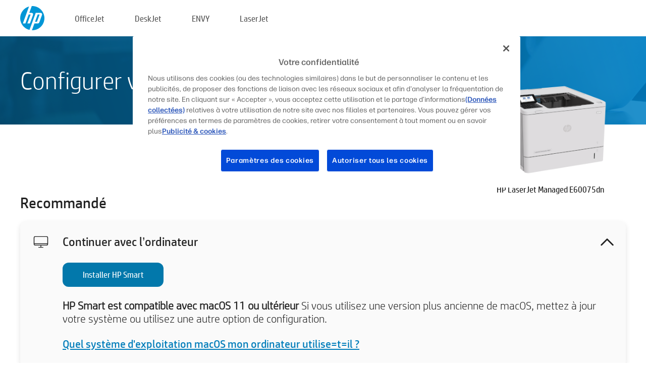

--- FILE ---
content_type: text/html;charset=UTF-8
request_url: https://123.hp.com/ca/fr/devices/LJE60075DN;jsessionid=B156E76915C70F3935C742D2824CF695;jsessionid=5D0BD6FDCC70D9B09615887C54A85FAE;jsessionid=4D6BEAE3210C3FC908FCFBC1E30A13FD;jsessionid=3F50C33513F0C13C903F01C0AB9F03F2;jsessionid=7E65BB15FB1A2604C0731A0A3D38B223;jsessionid=A1C26BF60DF23EF7D35D15BAD3E5F663;jsessionid=D9DA48D3D7C71BE453B06214F988BC45;jsessionid=F2966C9B5D66762C78351A168AB65C3D;jsessionid=DA544F6214616795EA871E739746663F;jsessionid=232815CF477940290EB027CBABA99358;jsessionid=23953613A8A54AD9E75F21B3B8CD9A33;jsessionid=434CD4974F6E9CA76244007837BF2AEB;jsessionid=55902BAE86D294054F36F20828459D57;jsessionid=D94A8104E703F15FAF3EE39363B359AE;jsessionid=E402D80A434003C1EA1A108092950DDB;jsessionid=3DC646F19BAA72DFE175732D81D4A24D;jsessionid=2259E7608EBBF4A75EFB4D8DAAE2C469;jsessionid=1E69D1EEE9E8BD21529DFBE60E7AE79F;jsessionid=674376873475CAF588810FABF311C154;jsessionid=922C5A87A1667CF050B5E1AF504D239D;jsessionid=D68582E58C2E95F8E74816E8D6F39BE1;jsessionid=0241F6D345B179454D22A13D2AD1B22C
body_size: 9454
content:
<!doctype html>
<html
  country="CA" lang="fr" dir="ltr"
>
  <head>
    
    <meta content="IE=edge" http-equiv="X-UA-Compatible" />
    <meta content="hpi" name="company_code" />
    <meta content="IPG" name="bu" />
    <meta content="text/html; charset=UTF-8" http-equiv="Content-Type" />
    <!-- <meta content="Welcome to the simplest way to setup your printer from a computer or mobile device. Easily download software, connect to a network, and print across devices." name="description" /> -->
    <meta name="description" content="Bienvenue sur le site web HP® Official pour configurer votre imprimante.  Démarrez votre nouvelle imprimante en téléchargeant le logiciel.  Vous pourrez connecter votre imprimante à un réseau et imprimer avec des appareils." />
    <meta content="hpexpnontridion" name="hp_design_version" />
    <meta
      content="hp drivers, hp driver, hp downloads, hp download drivers, hp printer drivers, hp printers drivers, hp scanner drivers, hp printer driver, hp print drivers, hp printer drivers download"
      name="keywords"
    />
    <meta content="support.drivers" name="lifecycle" />
    <meta content="Solutions" name="page_content" />
    <meta content="follow, index" name="robots" />
    <meta content="Segment Neutral" name="segment" />
    <meta name="target_country" content="ca" />
    <meta content=" R11849 " name="web_section_id" />
    <meta content="True" name="HandheldFriendly" />
    <meta content="width=device-width, initial-scale=1.0" name="viewport" />

    <!-- CSS  -->
    <link media="screen" rel="stylesheet" href="/resources/assets/css/page/123fontstyles.css" />
    <link media="screen" rel="stylesheet" href="/resources/assets/dist/application.min.css" />
    <link rel="stylesheet" href="/resources/assets/css/vendor/jquery.typeahead.min.css" type="text/css" />

    <!--  JavaScript -->
    <script src="/resources/assets/js/vendor/jquery/jquery-3.7.1.min.js"></script>

    <script defer="defer" src="/resources/assets/js/vendor/jquery/can.jquery.min.js" type="text/javascript"></script>

    <script async src="//www.hp.com/cma/ng/lib/exceptions/privacy-banner.js"></script>
    <script defer="defer" src="/resources/assets/js/page/tooltipster.main.min.js" type="text/javascript"></script>
    <script
      defer="defer"
      src="/resources/assets/js/page/tooltipster.bundle.min.js"
      type="text/javascript"
    ></script>
    <script defer="defer" src="https://www8.hp.com/caas/header-footer/ca/fr/default/latest.r?contentType=js&amp;hide_country_selector=true" type="text/javascript"></script>
    <script defer="defer" src="/resources/assets/js/vendor/base.min.js" type="text/javascript"></script>
    <script defer="defer" src="/resources/assets/dist/application.min.js" type="text/javascript"></script>

    <script type="text/javascript">
      //UDL Analytics - GTM tag
      (function (w, d, s, l, i) {
        w[l] = w[l] || [];
        w[l].push({
          "gtm.start": new Date().getTime(),
          event: "gtm.js",
        });
        var f = d.getElementsByTagName(s)[0],
          j = d.createElement(s),
          dl = l != "dataLayer" ? "&amp;l=" + l : "";
        j.async = true;
        j.src = "https://www.googletagmanager.com/gtm.js?id=" + i + dl;
        f.parentNode.insertBefore(j, f);
      })(window, document, "script", "dataLayer", "GTM-MZXB4R4");
    </script>
  
    <title>123.hp.com - HP LaserJet Managed E60075dn HP Smart</title>
    <link rel="stylesheet" href="/resources/assets/css/page/flex-design.css" type="text/css" />
    <link rel="stylesheet" href="/resources/assets/css/page/desktop-hp+-windows.css" type="text/css" />
    <link rel="stylesheet" href="/resources/assets/css/page/swls-delay.css" type="text/css" />
    <link rel="stylesheet" href="/resources/assets/css/page/desktop-unified.css" type="text/css" />
    <script defer="defer" src="/resources/assets/js/page/common.js" type="text/javascript"></script>
    <script defer="defer" src="/resources/assets/js/page/flex-design.js" type="text/javascript"></script>
    <script
      defer="defer"
      src="/resources/assets/js/page/desktop-offline-driver.js"
      type="text/javascript"
    ></script>
    <script defer="defer" src="/resources/assets/js/page/desktop-hp+-windows.js" type="text/javascript"></script>
    <script defer="defer" src="/resources/assets/js/page/desktop-unified.js" type="text/javascript"></script>
    <script src="https://cdn.optimizely.com/js/11773710518.js"></script>
    <script type="text/javascript">
      /*<![CDATA[*/
      var printerTroubleshootUrl = "https:\/\/support.hp.com\/printer-setup";
      var printerVideoUrl = "https:\/\/support.hp.com";
      var airPrintSupportUrl = "https:\/\/support.hp.com\/document\/ish_1946968-1947068-16";
      var macVersionSupportUrl = "https:\/\/support.apple.com\/109033";
      var appStoreUrl = "macappstore:\/\/apps.apple.com\/us\/app\/hp-smart\/id1474276998?mt=12";
      var osType = "os x";
      var printerSetupUrl = "https:\/\/support.hp.com\/ca-fr\/printer-setup";
      var deviceId = "LJE60075DN";
      var deviceName = "HP LaserJet Managed E60075dn";
      var goToHpUrl = "https:\/\/h20180.www2.hp.com\/apps\/Nav?h_product=known\u0026h_client=S-A-10020-1\u0026h_lang=fr\u0026h_cc=ca\u0026h_pagetype=s-002";
      var localePath = "\/ca\/fr";
      /*]]>*/
    </script>
    <script type="text/javascript">
      var pageName = "desktop-unified";
      if (deviceId !== "") {
        pageName = pageName + "_" + deviceId.toLowerCase();
      }

      dataLayer.push({
        event: "e_pageView",
        pageNameL5: pageName,
      });
    </script>
  </head>
  <body>
    <div
      class="header-123"
      id="header-123"
    >
      <div class="header-container">
        <div class="hp-logo">
          <a
            href="/ca/fr/"
            title="123.hp.com - Configuration d&#39;imprimante à partir du site HP® Official"
          >
            <img alt="123.hp.com - Configuration d&#39;imprimante à partir du site HP® Official" src="/resources/assets/img/hp-logo.svg" />
          </a>
        </div>
        <ul class="header-menu">
          <li>
            <a href="/ca/fr/printers/officejet"
              >OfficeJet</a
            >
          </li>
          <li>
            <a href="/ca/fr/printers/deskjet"
              >DeskJet</a
            >
          </li>
          <li>
            <a href="/ca/fr/printers/envy">ENVY</a>
          </li>
          <li>
            <a href="/ca/fr/printers/laserjet"
              >LaserJet</a
            >
          </li>
        </ul>
      </div>
    </div>
    <div>
      <input id="supportUrl" value="https://h20180.www2.hp.com/apps/Nav?h_product=9364935&amp;h_client=S-A-10020-1&amp;h_lang=fr&amp;h_cc=ca&amp;h_pagetype=s-002" type="hidden" />
      <input id="languageDirection" value="ltr" type="hidden" />
      <input id="lang" value="fr" type="hidden" />
      <input id="hpContact" value="" type="hidden" />
    </div>
    <div id="one23-overlay"></div>
    <main class="vertical">
      <div class="horizontal centered standard-bg">
        <div class="main-content horizontal grow space-between">
          <div class="page-header vertical centered">
            <div>Configurer votre nouvelle imprimante HP</div>
          </div>
          
        </div>
      </div>
      <div class="hpplus-bg-white horizontal centered">
        <div class="main-content vertical">
          <div class="vertical side-images">
            <div class="printer-container">
              
              <img
                alt="printer"
                class="printer-image"
                src="/resources/printer_images/LJE60075DN/290x245.png"
              />
              <div class="printer-title">HP LaserJet Managed E60075dn</div>
            </div>
          </div>
          <div class="vertical ie-wrap-fix">
            <div class="install-list">
              <div class="list-header">Recommandé</div>
              <div class="list-item vertical" id="hpsmart-card">
                <div class="list-header arrow-header open">
                  <div class="list-header-left">
                    <div class="list-header-icon img-container">
                      <img src="/resources/assets/img/all_in_one.svg" />
                    </div>
                    <div>Continuer avec l’ordinateur</div>
                  </div>
                  <div class="list-header-right">
                    <img src="/resources/assets/img/chevron_down_black.svg" />
                  </div>
                </div>
                <div class="list-content vertical wrap-sm open">
                  <div>
                    <button
                      class="btn btn-blue"
                      id="hpsmart-download"
                    >Installer HP Smart</button>
                  </div>
                  <div class="text-main"><b>HP Smart est compatible avec macOS 11 ou ultérieur</b> Si vous utilisez une version plus ancienne de macOS, mettez à jour votre système ou utilisez une autre option de configuration.</div>
                  <div class="text-main">
                    <a id="mac-version-url">Quel système d&#39;exploitation macOS mon ordinateur utilise=t=il ?</a>
                  </div>
                </div>
              </div>
              <div
                class="list-header"
              >Autres possibilités de configuration</div>
              <div class="list-item vertical" id="mobile-card">
                <div class="list-header arrow-header open">
                  <div class="list-header-left">
                    <div class="list-header-icon img-container icon-thin">
                      <img src="/resources/assets/img/mobile.svg" />
                    </div>
                    <div>Passer à un appareil mobile</div>
                  </div>
                  <div class="list-header-right">
                    <img src="/resources/assets/img/chevron_down_black.svg" />
                  </div>
                </div>
                <div class="list-content horizontal open">
                  <div class="horizontal">
                    <div class="bordered-qr-code img-container">
                      <img src="/resources/assets/img/123_qr_code.svg" />
                    </div>
                    <div class="vertical appstore-images space-around" id="app-store-images">
                      <img alt="Mac" id="macBadge" src="/resources/assets/img/app_store/ios/fr_CA.svg" />
                      <img alt="Android" id="androidBadge" src="/resources/assets/img/app_store/android/fr_CA.png" />
                    </div>
                  </div>
                  <div class="vertical ie-wrap-fix">
                    <div class="text-main">Utilisez un appareil mobile pour la configuration initiale de l'imprimante, y compris la connexion au réseau. <b>Numérisez le code QR pour commencer.</b></div>
                  </div>
                </div>
              </div>
              
              <div class="list-item vertical" id="airprint-card">
                <div class="list-header arrow-header open">
                  <div class="list-header-left">
                    <div class="list-header-icon img-container icon-thin">
                      <img src="/resources/assets/img/apple.svg" />
                    </div>
                    <div>Imprimez en utilisant AirPrint</div>
                  </div>
                  <div class="list-header-right">
                    <img src="/resources/assets/img/chevron_down_black.svg" />
                  </div>
                </div>
                <div class="list-content vertical open">
                  <div class="text-main">Si votre imprimante est déjà configurée et connectée au même réseau Wi-Fi que votre appareil Apple, vous pouvez imprimer en utilisant AirPrint. </div>
                  <div class="text-main">
                    <a id="airprint-url">Comment utiliser AirPrint</a>
                  </div>
                </div>
              </div>
            </div>
            <div class="support-list">
              <div class="support-item troubleshoot">
                <div class="support-header horizontal support-header-printer">
                  <div class="support-header-icon">
                    <img src="/resources/assets/img/support_icon_printer.svg" />
                  </div>
                  <div class="support-note">Besoin d'aide pour résoudre les problèmes de configuration de l'imprimante ?<br> <a id="printer-troubleshoot-url">Résoudre les problèmes d'installation</a></div>
                </div>
              </div>
              <div class="support-item video">
                <div class="support-header horizontal support-header-printer">
                  <div class="support-header-icon">
                    <img src="/resources/assets/img/support_icon_video.svg" />
                  </div>
                  <div class="support-note">Plus d'informations et de vidéos sur la configuration<br> <a id="printer-setup-url">Consulter HP Support</a></div>
                </div>
              </div>
            </div>
          </div>
          <div id="country-selector-container">
      <div
        id="country-selector"
      >
        <i
          id="tooltip-image"
          class="sprite-sheet-flags sprite-flag sprite-flag-ca"
        ></i>
        <a class="tooltip country-tooltip" id="tooltip-text">Canada - Français</a>
        <div class="down-tooltip" id="country-selector-tooltip" style="left: 0px; bottom: 35px; display: none">
          <div id="supported-countries">
      <div>
        <div>
          <div class="country-selector-header">Sélectionnez votre emplacement/langue</div>
          <table class="country-selector-table">
            <!-- Row 1 -->
            <tr>
              <td id="country-item">
      <div>
        <i
          class="sprite-sheet-flags sprite-flag sprite-flag-au"
        ></i>
        <a
          href="/au/en/devices/LJE60075DN;jsessionid=B156E76915C70F3935C742D2824CF695;jsessionid=5D0BD6FDCC70D9B09615887C54A85FAE;jsessionid=4D6BEAE3210C3FC908FCFBC1E30A13FD;jsessionid=3F50C33513F0C13C903F01C0AB9F03F2;jsessionid=7E65BB15FB1A2604C0731A0A3D38B223;jsessionid=A1C26BF60DF23EF7D35D15BAD3E5F663;jsessionid=D9DA48D3D7C71BE453B06214F988BC45;jsessionid=F2966C9B5D66762C78351A168AB65C3D;jsessionid=DA544F6214616795EA871E739746663F;jsessionid=232815CF477940290EB027CBABA99358;jsessionid=23953613A8A54AD9E75F21B3B8CD9A33;jsessionid=434CD4974F6E9CA76244007837BF2AEB;jsessionid=55902BAE86D294054F36F20828459D57;jsessionid=D94A8104E703F15FAF3EE39363B359AE;jsessionid=E402D80A434003C1EA1A108092950DDB;jsessionid=3DC646F19BAA72DFE175732D81D4A24D;jsessionid=2259E7608EBBF4A75EFB4D8DAAE2C469;jsessionid=1E69D1EEE9E8BD21529DFBE60E7AE79F;jsessionid=674376873475CAF588810FABF311C154;jsessionid=922C5A87A1667CF050B5E1AF504D239D;jsessionid=D68582E58C2E95F8E74816E8D6F39BE1;jsessionid=0241F6D345B179454D22A13D2AD1B22C"
          id="au_en"
        >Australia</a>
      </div>
    </td>
              <td id="country-item">
      <div>
        <i
          class="sprite-sheet-flags sprite-flag sprite-flag-in"
        ></i>
        <a
          href="/in/en/devices/LJE60075DN;jsessionid=B156E76915C70F3935C742D2824CF695;jsessionid=5D0BD6FDCC70D9B09615887C54A85FAE;jsessionid=4D6BEAE3210C3FC908FCFBC1E30A13FD;jsessionid=3F50C33513F0C13C903F01C0AB9F03F2;jsessionid=7E65BB15FB1A2604C0731A0A3D38B223;jsessionid=A1C26BF60DF23EF7D35D15BAD3E5F663;jsessionid=D9DA48D3D7C71BE453B06214F988BC45;jsessionid=F2966C9B5D66762C78351A168AB65C3D;jsessionid=DA544F6214616795EA871E739746663F;jsessionid=232815CF477940290EB027CBABA99358;jsessionid=23953613A8A54AD9E75F21B3B8CD9A33;jsessionid=434CD4974F6E9CA76244007837BF2AEB;jsessionid=55902BAE86D294054F36F20828459D57;jsessionid=D94A8104E703F15FAF3EE39363B359AE;jsessionid=E402D80A434003C1EA1A108092950DDB;jsessionid=3DC646F19BAA72DFE175732D81D4A24D;jsessionid=2259E7608EBBF4A75EFB4D8DAAE2C469;jsessionid=1E69D1EEE9E8BD21529DFBE60E7AE79F;jsessionid=674376873475CAF588810FABF311C154;jsessionid=922C5A87A1667CF050B5E1AF504D239D;jsessionid=D68582E58C2E95F8E74816E8D6F39BE1;jsessionid=0241F6D345B179454D22A13D2AD1B22C"
          id="in_en"
        >India</a>
      </div>
    </td>
              <td id="country-item">
      <div>
        <i
          class="sprite-sheet-flags sprite-flag sprite-flag-pl"
        ></i>
        <a
          href="/pl/pl/devices/LJE60075DN;jsessionid=B156E76915C70F3935C742D2824CF695;jsessionid=5D0BD6FDCC70D9B09615887C54A85FAE;jsessionid=4D6BEAE3210C3FC908FCFBC1E30A13FD;jsessionid=3F50C33513F0C13C903F01C0AB9F03F2;jsessionid=7E65BB15FB1A2604C0731A0A3D38B223;jsessionid=A1C26BF60DF23EF7D35D15BAD3E5F663;jsessionid=D9DA48D3D7C71BE453B06214F988BC45;jsessionid=F2966C9B5D66762C78351A168AB65C3D;jsessionid=DA544F6214616795EA871E739746663F;jsessionid=232815CF477940290EB027CBABA99358;jsessionid=23953613A8A54AD9E75F21B3B8CD9A33;jsessionid=434CD4974F6E9CA76244007837BF2AEB;jsessionid=55902BAE86D294054F36F20828459D57;jsessionid=D94A8104E703F15FAF3EE39363B359AE;jsessionid=E402D80A434003C1EA1A108092950DDB;jsessionid=3DC646F19BAA72DFE175732D81D4A24D;jsessionid=2259E7608EBBF4A75EFB4D8DAAE2C469;jsessionid=1E69D1EEE9E8BD21529DFBE60E7AE79F;jsessionid=674376873475CAF588810FABF311C154;jsessionid=922C5A87A1667CF050B5E1AF504D239D;jsessionid=D68582E58C2E95F8E74816E8D6F39BE1;jsessionid=0241F6D345B179454D22A13D2AD1B22C"
          id="pl_pl"
        >Polska</a>
      </div>
    </td>
              <td id="country-item">
      <div>
        <i
          class="sprite-sheet-flags sprite-flag sprite-flag-us"
        ></i>
        <a
          href="/us/en/devices/LJE60075DN;jsessionid=B156E76915C70F3935C742D2824CF695;jsessionid=5D0BD6FDCC70D9B09615887C54A85FAE;jsessionid=4D6BEAE3210C3FC908FCFBC1E30A13FD;jsessionid=3F50C33513F0C13C903F01C0AB9F03F2;jsessionid=7E65BB15FB1A2604C0731A0A3D38B223;jsessionid=A1C26BF60DF23EF7D35D15BAD3E5F663;jsessionid=D9DA48D3D7C71BE453B06214F988BC45;jsessionid=F2966C9B5D66762C78351A168AB65C3D;jsessionid=DA544F6214616795EA871E739746663F;jsessionid=232815CF477940290EB027CBABA99358;jsessionid=23953613A8A54AD9E75F21B3B8CD9A33;jsessionid=434CD4974F6E9CA76244007837BF2AEB;jsessionid=55902BAE86D294054F36F20828459D57;jsessionid=D94A8104E703F15FAF3EE39363B359AE;jsessionid=E402D80A434003C1EA1A108092950DDB;jsessionid=3DC646F19BAA72DFE175732D81D4A24D;jsessionid=2259E7608EBBF4A75EFB4D8DAAE2C469;jsessionid=1E69D1EEE9E8BD21529DFBE60E7AE79F;jsessionid=674376873475CAF588810FABF311C154;jsessionid=922C5A87A1667CF050B5E1AF504D239D;jsessionid=D68582E58C2E95F8E74816E8D6F39BE1;jsessionid=0241F6D345B179454D22A13D2AD1B22C"
          id="us_en"
        >United States</a>
      </div>
    </td>
            </tr>

            <!-- Row 2 -->
            <tr>
              <td id="country-item">
      <div>
        <i
          class="sprite-sheet-flags sprite-flag sprite-flag-at"
        ></i>
        <a
          href="/at/de/devices/LJE60075DN;jsessionid=B156E76915C70F3935C742D2824CF695;jsessionid=5D0BD6FDCC70D9B09615887C54A85FAE;jsessionid=4D6BEAE3210C3FC908FCFBC1E30A13FD;jsessionid=3F50C33513F0C13C903F01C0AB9F03F2;jsessionid=7E65BB15FB1A2604C0731A0A3D38B223;jsessionid=A1C26BF60DF23EF7D35D15BAD3E5F663;jsessionid=D9DA48D3D7C71BE453B06214F988BC45;jsessionid=F2966C9B5D66762C78351A168AB65C3D;jsessionid=DA544F6214616795EA871E739746663F;jsessionid=232815CF477940290EB027CBABA99358;jsessionid=23953613A8A54AD9E75F21B3B8CD9A33;jsessionid=434CD4974F6E9CA76244007837BF2AEB;jsessionid=55902BAE86D294054F36F20828459D57;jsessionid=D94A8104E703F15FAF3EE39363B359AE;jsessionid=E402D80A434003C1EA1A108092950DDB;jsessionid=3DC646F19BAA72DFE175732D81D4A24D;jsessionid=2259E7608EBBF4A75EFB4D8DAAE2C469;jsessionid=1E69D1EEE9E8BD21529DFBE60E7AE79F;jsessionid=674376873475CAF588810FABF311C154;jsessionid=922C5A87A1667CF050B5E1AF504D239D;jsessionid=D68582E58C2E95F8E74816E8D6F39BE1;jsessionid=0241F6D345B179454D22A13D2AD1B22C"
          id="at_de"
        >Austria</a>
      </div>
    </td>
              <td id="country-item">
      <div>
        <i
          class="sprite-sheet-flags sprite-flag sprite-flag-ie"
        ></i>
        <a
          href="/ie/en/devices/LJE60075DN;jsessionid=B156E76915C70F3935C742D2824CF695;jsessionid=5D0BD6FDCC70D9B09615887C54A85FAE;jsessionid=4D6BEAE3210C3FC908FCFBC1E30A13FD;jsessionid=3F50C33513F0C13C903F01C0AB9F03F2;jsessionid=7E65BB15FB1A2604C0731A0A3D38B223;jsessionid=A1C26BF60DF23EF7D35D15BAD3E5F663;jsessionid=D9DA48D3D7C71BE453B06214F988BC45;jsessionid=F2966C9B5D66762C78351A168AB65C3D;jsessionid=DA544F6214616795EA871E739746663F;jsessionid=232815CF477940290EB027CBABA99358;jsessionid=23953613A8A54AD9E75F21B3B8CD9A33;jsessionid=434CD4974F6E9CA76244007837BF2AEB;jsessionid=55902BAE86D294054F36F20828459D57;jsessionid=D94A8104E703F15FAF3EE39363B359AE;jsessionid=E402D80A434003C1EA1A108092950DDB;jsessionid=3DC646F19BAA72DFE175732D81D4A24D;jsessionid=2259E7608EBBF4A75EFB4D8DAAE2C469;jsessionid=1E69D1EEE9E8BD21529DFBE60E7AE79F;jsessionid=674376873475CAF588810FABF311C154;jsessionid=922C5A87A1667CF050B5E1AF504D239D;jsessionid=D68582E58C2E95F8E74816E8D6F39BE1;jsessionid=0241F6D345B179454D22A13D2AD1B22C"
          id="ie_en"
        >Ireland</a>
      </div>
    </td>
              <td id="country-item">
      <div>
        <i
          class="sprite-sheet-flags sprite-flag sprite-flag-pt"
        ></i>
        <a
          href="/pt/pt/devices/LJE60075DN;jsessionid=B156E76915C70F3935C742D2824CF695;jsessionid=5D0BD6FDCC70D9B09615887C54A85FAE;jsessionid=4D6BEAE3210C3FC908FCFBC1E30A13FD;jsessionid=3F50C33513F0C13C903F01C0AB9F03F2;jsessionid=7E65BB15FB1A2604C0731A0A3D38B223;jsessionid=A1C26BF60DF23EF7D35D15BAD3E5F663;jsessionid=D9DA48D3D7C71BE453B06214F988BC45;jsessionid=F2966C9B5D66762C78351A168AB65C3D;jsessionid=DA544F6214616795EA871E739746663F;jsessionid=232815CF477940290EB027CBABA99358;jsessionid=23953613A8A54AD9E75F21B3B8CD9A33;jsessionid=434CD4974F6E9CA76244007837BF2AEB;jsessionid=55902BAE86D294054F36F20828459D57;jsessionid=D94A8104E703F15FAF3EE39363B359AE;jsessionid=E402D80A434003C1EA1A108092950DDB;jsessionid=3DC646F19BAA72DFE175732D81D4A24D;jsessionid=2259E7608EBBF4A75EFB4D8DAAE2C469;jsessionid=1E69D1EEE9E8BD21529DFBE60E7AE79F;jsessionid=674376873475CAF588810FABF311C154;jsessionid=922C5A87A1667CF050B5E1AF504D239D;jsessionid=D68582E58C2E95F8E74816E8D6F39BE1;jsessionid=0241F6D345B179454D22A13D2AD1B22C"
          id="pt_pt"
        >Portugal</a>
      </div>
    </td>
              <td id="country-item">
      <div>
        <i
          class="sprite-sheet-flags sprite-flag sprite-flag-bg"
        ></i>
        <a
          href="/bg/bg/devices/LJE60075DN;jsessionid=B156E76915C70F3935C742D2824CF695;jsessionid=5D0BD6FDCC70D9B09615887C54A85FAE;jsessionid=4D6BEAE3210C3FC908FCFBC1E30A13FD;jsessionid=3F50C33513F0C13C903F01C0AB9F03F2;jsessionid=7E65BB15FB1A2604C0731A0A3D38B223;jsessionid=A1C26BF60DF23EF7D35D15BAD3E5F663;jsessionid=D9DA48D3D7C71BE453B06214F988BC45;jsessionid=F2966C9B5D66762C78351A168AB65C3D;jsessionid=DA544F6214616795EA871E739746663F;jsessionid=232815CF477940290EB027CBABA99358;jsessionid=23953613A8A54AD9E75F21B3B8CD9A33;jsessionid=434CD4974F6E9CA76244007837BF2AEB;jsessionid=55902BAE86D294054F36F20828459D57;jsessionid=D94A8104E703F15FAF3EE39363B359AE;jsessionid=E402D80A434003C1EA1A108092950DDB;jsessionid=3DC646F19BAA72DFE175732D81D4A24D;jsessionid=2259E7608EBBF4A75EFB4D8DAAE2C469;jsessionid=1E69D1EEE9E8BD21529DFBE60E7AE79F;jsessionid=674376873475CAF588810FABF311C154;jsessionid=922C5A87A1667CF050B5E1AF504D239D;jsessionid=D68582E58C2E95F8E74816E8D6F39BE1;jsessionid=0241F6D345B179454D22A13D2AD1B22C"
          id="bg_bg"
        >България</a>
      </div>
    </td>
            </tr>

            <!-- Row 3 -->
            <tr>
              <td id="country-item">
      <div>
        <i
          class="sprite-sheet-flags sprite-flag sprite-flag-be"
        ></i>
        <a
          href="/be/nl/devices/LJE60075DN;jsessionid=B156E76915C70F3935C742D2824CF695;jsessionid=5D0BD6FDCC70D9B09615887C54A85FAE;jsessionid=4D6BEAE3210C3FC908FCFBC1E30A13FD;jsessionid=3F50C33513F0C13C903F01C0AB9F03F2;jsessionid=7E65BB15FB1A2604C0731A0A3D38B223;jsessionid=A1C26BF60DF23EF7D35D15BAD3E5F663;jsessionid=D9DA48D3D7C71BE453B06214F988BC45;jsessionid=F2966C9B5D66762C78351A168AB65C3D;jsessionid=DA544F6214616795EA871E739746663F;jsessionid=232815CF477940290EB027CBABA99358;jsessionid=23953613A8A54AD9E75F21B3B8CD9A33;jsessionid=434CD4974F6E9CA76244007837BF2AEB;jsessionid=55902BAE86D294054F36F20828459D57;jsessionid=D94A8104E703F15FAF3EE39363B359AE;jsessionid=E402D80A434003C1EA1A108092950DDB;jsessionid=3DC646F19BAA72DFE175732D81D4A24D;jsessionid=2259E7608EBBF4A75EFB4D8DAAE2C469;jsessionid=1E69D1EEE9E8BD21529DFBE60E7AE79F;jsessionid=674376873475CAF588810FABF311C154;jsessionid=922C5A87A1667CF050B5E1AF504D239D;jsessionid=D68582E58C2E95F8E74816E8D6F39BE1;jsessionid=0241F6D345B179454D22A13D2AD1B22C"
          id="be_nl"
        >België</a>
      </div>
    </td>
              <td id="country-item">
      <div>
        <i
          class="sprite-sheet-flags sprite-flag sprite-flag-it"
        ></i>
        <a
          href="/it/it/devices/LJE60075DN;jsessionid=B156E76915C70F3935C742D2824CF695;jsessionid=5D0BD6FDCC70D9B09615887C54A85FAE;jsessionid=4D6BEAE3210C3FC908FCFBC1E30A13FD;jsessionid=3F50C33513F0C13C903F01C0AB9F03F2;jsessionid=7E65BB15FB1A2604C0731A0A3D38B223;jsessionid=A1C26BF60DF23EF7D35D15BAD3E5F663;jsessionid=D9DA48D3D7C71BE453B06214F988BC45;jsessionid=F2966C9B5D66762C78351A168AB65C3D;jsessionid=DA544F6214616795EA871E739746663F;jsessionid=232815CF477940290EB027CBABA99358;jsessionid=23953613A8A54AD9E75F21B3B8CD9A33;jsessionid=434CD4974F6E9CA76244007837BF2AEB;jsessionid=55902BAE86D294054F36F20828459D57;jsessionid=D94A8104E703F15FAF3EE39363B359AE;jsessionid=E402D80A434003C1EA1A108092950DDB;jsessionid=3DC646F19BAA72DFE175732D81D4A24D;jsessionid=2259E7608EBBF4A75EFB4D8DAAE2C469;jsessionid=1E69D1EEE9E8BD21529DFBE60E7AE79F;jsessionid=674376873475CAF588810FABF311C154;jsessionid=922C5A87A1667CF050B5E1AF504D239D;jsessionid=D68582E58C2E95F8E74816E8D6F39BE1;jsessionid=0241F6D345B179454D22A13D2AD1B22C"
          id="it_it"
        >Italia</a>
      </div>
    </td>
              <td id="country-item">
      <div>
        <i
          class="sprite-sheet-flags sprite-flag sprite-flag-pr"
        ></i>
        <a
          href="/pr/en/devices/LJE60075DN;jsessionid=B156E76915C70F3935C742D2824CF695;jsessionid=5D0BD6FDCC70D9B09615887C54A85FAE;jsessionid=4D6BEAE3210C3FC908FCFBC1E30A13FD;jsessionid=3F50C33513F0C13C903F01C0AB9F03F2;jsessionid=7E65BB15FB1A2604C0731A0A3D38B223;jsessionid=A1C26BF60DF23EF7D35D15BAD3E5F663;jsessionid=D9DA48D3D7C71BE453B06214F988BC45;jsessionid=F2966C9B5D66762C78351A168AB65C3D;jsessionid=DA544F6214616795EA871E739746663F;jsessionid=232815CF477940290EB027CBABA99358;jsessionid=23953613A8A54AD9E75F21B3B8CD9A33;jsessionid=434CD4974F6E9CA76244007837BF2AEB;jsessionid=55902BAE86D294054F36F20828459D57;jsessionid=D94A8104E703F15FAF3EE39363B359AE;jsessionid=E402D80A434003C1EA1A108092950DDB;jsessionid=3DC646F19BAA72DFE175732D81D4A24D;jsessionid=2259E7608EBBF4A75EFB4D8DAAE2C469;jsessionid=1E69D1EEE9E8BD21529DFBE60E7AE79F;jsessionid=674376873475CAF588810FABF311C154;jsessionid=922C5A87A1667CF050B5E1AF504D239D;jsessionid=D68582E58C2E95F8E74816E8D6F39BE1;jsessionid=0241F6D345B179454D22A13D2AD1B22C"
          id="pr_en"
        >Puerto Rico</a>
      </div>
    </td>
              <td id="country-item">
      <div>
        <i
          class="sprite-sheet-flags sprite-flag sprite-flag-gr"
        ></i>
        <a
          href="/gr/el/devices/LJE60075DN;jsessionid=B156E76915C70F3935C742D2824CF695;jsessionid=5D0BD6FDCC70D9B09615887C54A85FAE;jsessionid=4D6BEAE3210C3FC908FCFBC1E30A13FD;jsessionid=3F50C33513F0C13C903F01C0AB9F03F2;jsessionid=7E65BB15FB1A2604C0731A0A3D38B223;jsessionid=A1C26BF60DF23EF7D35D15BAD3E5F663;jsessionid=D9DA48D3D7C71BE453B06214F988BC45;jsessionid=F2966C9B5D66762C78351A168AB65C3D;jsessionid=DA544F6214616795EA871E739746663F;jsessionid=232815CF477940290EB027CBABA99358;jsessionid=23953613A8A54AD9E75F21B3B8CD9A33;jsessionid=434CD4974F6E9CA76244007837BF2AEB;jsessionid=55902BAE86D294054F36F20828459D57;jsessionid=D94A8104E703F15FAF3EE39363B359AE;jsessionid=E402D80A434003C1EA1A108092950DDB;jsessionid=3DC646F19BAA72DFE175732D81D4A24D;jsessionid=2259E7608EBBF4A75EFB4D8DAAE2C469;jsessionid=1E69D1EEE9E8BD21529DFBE60E7AE79F;jsessionid=674376873475CAF588810FABF311C154;jsessionid=922C5A87A1667CF050B5E1AF504D239D;jsessionid=D68582E58C2E95F8E74816E8D6F39BE1;jsessionid=0241F6D345B179454D22A13D2AD1B22C"
          id="gr_el"
        >Ελλάδα</a>
      </div>
    </td>
            </tr>

            <!-- Row 4 -->
            <tr>
              <td id="country-item">
      <div>
        <i
          class="sprite-sheet-flags sprite-flag sprite-flag-be"
        ></i>
        <a
          href="/be/fr/devices/LJE60075DN;jsessionid=B156E76915C70F3935C742D2824CF695;jsessionid=5D0BD6FDCC70D9B09615887C54A85FAE;jsessionid=4D6BEAE3210C3FC908FCFBC1E30A13FD;jsessionid=3F50C33513F0C13C903F01C0AB9F03F2;jsessionid=7E65BB15FB1A2604C0731A0A3D38B223;jsessionid=A1C26BF60DF23EF7D35D15BAD3E5F663;jsessionid=D9DA48D3D7C71BE453B06214F988BC45;jsessionid=F2966C9B5D66762C78351A168AB65C3D;jsessionid=DA544F6214616795EA871E739746663F;jsessionid=232815CF477940290EB027CBABA99358;jsessionid=23953613A8A54AD9E75F21B3B8CD9A33;jsessionid=434CD4974F6E9CA76244007837BF2AEB;jsessionid=55902BAE86D294054F36F20828459D57;jsessionid=D94A8104E703F15FAF3EE39363B359AE;jsessionid=E402D80A434003C1EA1A108092950DDB;jsessionid=3DC646F19BAA72DFE175732D81D4A24D;jsessionid=2259E7608EBBF4A75EFB4D8DAAE2C469;jsessionid=1E69D1EEE9E8BD21529DFBE60E7AE79F;jsessionid=674376873475CAF588810FABF311C154;jsessionid=922C5A87A1667CF050B5E1AF504D239D;jsessionid=D68582E58C2E95F8E74816E8D6F39BE1;jsessionid=0241F6D345B179454D22A13D2AD1B22C"
          id="be_fr"
        >Belgique</a>
      </div>
    </td>
              <td id="country-item">
      <div>
        <i
          class="sprite-sheet-flags sprite-flag sprite-flag-lv"
        ></i>
        <a
          href="/lv/lv/devices/LJE60075DN;jsessionid=B156E76915C70F3935C742D2824CF695;jsessionid=5D0BD6FDCC70D9B09615887C54A85FAE;jsessionid=4D6BEAE3210C3FC908FCFBC1E30A13FD;jsessionid=3F50C33513F0C13C903F01C0AB9F03F2;jsessionid=7E65BB15FB1A2604C0731A0A3D38B223;jsessionid=A1C26BF60DF23EF7D35D15BAD3E5F663;jsessionid=D9DA48D3D7C71BE453B06214F988BC45;jsessionid=F2966C9B5D66762C78351A168AB65C3D;jsessionid=DA544F6214616795EA871E739746663F;jsessionid=232815CF477940290EB027CBABA99358;jsessionid=23953613A8A54AD9E75F21B3B8CD9A33;jsessionid=434CD4974F6E9CA76244007837BF2AEB;jsessionid=55902BAE86D294054F36F20828459D57;jsessionid=D94A8104E703F15FAF3EE39363B359AE;jsessionid=E402D80A434003C1EA1A108092950DDB;jsessionid=3DC646F19BAA72DFE175732D81D4A24D;jsessionid=2259E7608EBBF4A75EFB4D8DAAE2C469;jsessionid=1E69D1EEE9E8BD21529DFBE60E7AE79F;jsessionid=674376873475CAF588810FABF311C154;jsessionid=922C5A87A1667CF050B5E1AF504D239D;jsessionid=D68582E58C2E95F8E74816E8D6F39BE1;jsessionid=0241F6D345B179454D22A13D2AD1B22C"
          id="lv_lv"
        >Latvija</a>
      </div>
    </td>
              <td id="country-item">
      <div>
        <i
          class="sprite-sheet-flags sprite-flag sprite-flag-ro"
        ></i>
        <a
          href="/ro/ro/devices/LJE60075DN;jsessionid=B156E76915C70F3935C742D2824CF695;jsessionid=5D0BD6FDCC70D9B09615887C54A85FAE;jsessionid=4D6BEAE3210C3FC908FCFBC1E30A13FD;jsessionid=3F50C33513F0C13C903F01C0AB9F03F2;jsessionid=7E65BB15FB1A2604C0731A0A3D38B223;jsessionid=A1C26BF60DF23EF7D35D15BAD3E5F663;jsessionid=D9DA48D3D7C71BE453B06214F988BC45;jsessionid=F2966C9B5D66762C78351A168AB65C3D;jsessionid=DA544F6214616795EA871E739746663F;jsessionid=232815CF477940290EB027CBABA99358;jsessionid=23953613A8A54AD9E75F21B3B8CD9A33;jsessionid=434CD4974F6E9CA76244007837BF2AEB;jsessionid=55902BAE86D294054F36F20828459D57;jsessionid=D94A8104E703F15FAF3EE39363B359AE;jsessionid=E402D80A434003C1EA1A108092950DDB;jsessionid=3DC646F19BAA72DFE175732D81D4A24D;jsessionid=2259E7608EBBF4A75EFB4D8DAAE2C469;jsessionid=1E69D1EEE9E8BD21529DFBE60E7AE79F;jsessionid=674376873475CAF588810FABF311C154;jsessionid=922C5A87A1667CF050B5E1AF504D239D;jsessionid=D68582E58C2E95F8E74816E8D6F39BE1;jsessionid=0241F6D345B179454D22A13D2AD1B22C"
          id="ro_ro"
        >România</a>
      </div>
    </td>
              <td id="country-item">
      <div>
        <i
          class="sprite-sheet-flags sprite-flag sprite-flag-cy"
        ></i>
        <a
          href="/cy/el/devices/LJE60075DN;jsessionid=B156E76915C70F3935C742D2824CF695;jsessionid=5D0BD6FDCC70D9B09615887C54A85FAE;jsessionid=4D6BEAE3210C3FC908FCFBC1E30A13FD;jsessionid=3F50C33513F0C13C903F01C0AB9F03F2;jsessionid=7E65BB15FB1A2604C0731A0A3D38B223;jsessionid=A1C26BF60DF23EF7D35D15BAD3E5F663;jsessionid=D9DA48D3D7C71BE453B06214F988BC45;jsessionid=F2966C9B5D66762C78351A168AB65C3D;jsessionid=DA544F6214616795EA871E739746663F;jsessionid=232815CF477940290EB027CBABA99358;jsessionid=23953613A8A54AD9E75F21B3B8CD9A33;jsessionid=434CD4974F6E9CA76244007837BF2AEB;jsessionid=55902BAE86D294054F36F20828459D57;jsessionid=D94A8104E703F15FAF3EE39363B359AE;jsessionid=E402D80A434003C1EA1A108092950DDB;jsessionid=3DC646F19BAA72DFE175732D81D4A24D;jsessionid=2259E7608EBBF4A75EFB4D8DAAE2C469;jsessionid=1E69D1EEE9E8BD21529DFBE60E7AE79F;jsessionid=674376873475CAF588810FABF311C154;jsessionid=922C5A87A1667CF050B5E1AF504D239D;jsessionid=D68582E58C2E95F8E74816E8D6F39BE1;jsessionid=0241F6D345B179454D22A13D2AD1B22C"
          id="cy_el"
        >Κύπρος</a>
      </div>
    </td>
            </tr>

            <!-- Row 5 -->
            <tr>
              <td id="country-item">
      <div>
        <i
          class="sprite-sheet-flags sprite-flag sprite-flag-br"
        ></i>
        <a
          href="/br/pt/devices/LJE60075DN;jsessionid=B156E76915C70F3935C742D2824CF695;jsessionid=5D0BD6FDCC70D9B09615887C54A85FAE;jsessionid=4D6BEAE3210C3FC908FCFBC1E30A13FD;jsessionid=3F50C33513F0C13C903F01C0AB9F03F2;jsessionid=7E65BB15FB1A2604C0731A0A3D38B223;jsessionid=A1C26BF60DF23EF7D35D15BAD3E5F663;jsessionid=D9DA48D3D7C71BE453B06214F988BC45;jsessionid=F2966C9B5D66762C78351A168AB65C3D;jsessionid=DA544F6214616795EA871E739746663F;jsessionid=232815CF477940290EB027CBABA99358;jsessionid=23953613A8A54AD9E75F21B3B8CD9A33;jsessionid=434CD4974F6E9CA76244007837BF2AEB;jsessionid=55902BAE86D294054F36F20828459D57;jsessionid=D94A8104E703F15FAF3EE39363B359AE;jsessionid=E402D80A434003C1EA1A108092950DDB;jsessionid=3DC646F19BAA72DFE175732D81D4A24D;jsessionid=2259E7608EBBF4A75EFB4D8DAAE2C469;jsessionid=1E69D1EEE9E8BD21529DFBE60E7AE79F;jsessionid=674376873475CAF588810FABF311C154;jsessionid=922C5A87A1667CF050B5E1AF504D239D;jsessionid=D68582E58C2E95F8E74816E8D6F39BE1;jsessionid=0241F6D345B179454D22A13D2AD1B22C"
          id="br_pt"
        >Brasil</a>
      </div>
    </td>
              <td id="country-item">
      <div>
        <i
          class="sprite-sheet-flags sprite-flag sprite-flag-lt"
        ></i>
        <a
          href="/lt/lt/devices/LJE60075DN;jsessionid=B156E76915C70F3935C742D2824CF695;jsessionid=5D0BD6FDCC70D9B09615887C54A85FAE;jsessionid=4D6BEAE3210C3FC908FCFBC1E30A13FD;jsessionid=3F50C33513F0C13C903F01C0AB9F03F2;jsessionid=7E65BB15FB1A2604C0731A0A3D38B223;jsessionid=A1C26BF60DF23EF7D35D15BAD3E5F663;jsessionid=D9DA48D3D7C71BE453B06214F988BC45;jsessionid=F2966C9B5D66762C78351A168AB65C3D;jsessionid=DA544F6214616795EA871E739746663F;jsessionid=232815CF477940290EB027CBABA99358;jsessionid=23953613A8A54AD9E75F21B3B8CD9A33;jsessionid=434CD4974F6E9CA76244007837BF2AEB;jsessionid=55902BAE86D294054F36F20828459D57;jsessionid=D94A8104E703F15FAF3EE39363B359AE;jsessionid=E402D80A434003C1EA1A108092950DDB;jsessionid=3DC646F19BAA72DFE175732D81D4A24D;jsessionid=2259E7608EBBF4A75EFB4D8DAAE2C469;jsessionid=1E69D1EEE9E8BD21529DFBE60E7AE79F;jsessionid=674376873475CAF588810FABF311C154;jsessionid=922C5A87A1667CF050B5E1AF504D239D;jsessionid=D68582E58C2E95F8E74816E8D6F39BE1;jsessionid=0241F6D345B179454D22A13D2AD1B22C"
          id="lt_lt"
        >Lietuva</a>
      </div>
    </td>
              <td id="country-item">
      <div>
        <i
          class="sprite-sheet-flags sprite-flag sprite-flag-ch"
        ></i>
        <a
          href="/ch/de/devices/LJE60075DN;jsessionid=B156E76915C70F3935C742D2824CF695;jsessionid=5D0BD6FDCC70D9B09615887C54A85FAE;jsessionid=4D6BEAE3210C3FC908FCFBC1E30A13FD;jsessionid=3F50C33513F0C13C903F01C0AB9F03F2;jsessionid=7E65BB15FB1A2604C0731A0A3D38B223;jsessionid=A1C26BF60DF23EF7D35D15BAD3E5F663;jsessionid=D9DA48D3D7C71BE453B06214F988BC45;jsessionid=F2966C9B5D66762C78351A168AB65C3D;jsessionid=DA544F6214616795EA871E739746663F;jsessionid=232815CF477940290EB027CBABA99358;jsessionid=23953613A8A54AD9E75F21B3B8CD9A33;jsessionid=434CD4974F6E9CA76244007837BF2AEB;jsessionid=55902BAE86D294054F36F20828459D57;jsessionid=D94A8104E703F15FAF3EE39363B359AE;jsessionid=E402D80A434003C1EA1A108092950DDB;jsessionid=3DC646F19BAA72DFE175732D81D4A24D;jsessionid=2259E7608EBBF4A75EFB4D8DAAE2C469;jsessionid=1E69D1EEE9E8BD21529DFBE60E7AE79F;jsessionid=674376873475CAF588810FABF311C154;jsessionid=922C5A87A1667CF050B5E1AF504D239D;jsessionid=D68582E58C2E95F8E74816E8D6F39BE1;jsessionid=0241F6D345B179454D22A13D2AD1B22C"
          id="ch_de"
        >Schweiz</a>
      </div>
    </td>
              <td id="country-item">
      <div>
        <i
          class="sprite-sheet-flags sprite-flag sprite-flag-ru"
        ></i>
        <a
          href="/ru/ru/devices/LJE60075DN;jsessionid=B156E76915C70F3935C742D2824CF695;jsessionid=5D0BD6FDCC70D9B09615887C54A85FAE;jsessionid=4D6BEAE3210C3FC908FCFBC1E30A13FD;jsessionid=3F50C33513F0C13C903F01C0AB9F03F2;jsessionid=7E65BB15FB1A2604C0731A0A3D38B223;jsessionid=A1C26BF60DF23EF7D35D15BAD3E5F663;jsessionid=D9DA48D3D7C71BE453B06214F988BC45;jsessionid=F2966C9B5D66762C78351A168AB65C3D;jsessionid=DA544F6214616795EA871E739746663F;jsessionid=232815CF477940290EB027CBABA99358;jsessionid=23953613A8A54AD9E75F21B3B8CD9A33;jsessionid=434CD4974F6E9CA76244007837BF2AEB;jsessionid=55902BAE86D294054F36F20828459D57;jsessionid=D94A8104E703F15FAF3EE39363B359AE;jsessionid=E402D80A434003C1EA1A108092950DDB;jsessionid=3DC646F19BAA72DFE175732D81D4A24D;jsessionid=2259E7608EBBF4A75EFB4D8DAAE2C469;jsessionid=1E69D1EEE9E8BD21529DFBE60E7AE79F;jsessionid=674376873475CAF588810FABF311C154;jsessionid=922C5A87A1667CF050B5E1AF504D239D;jsessionid=D68582E58C2E95F8E74816E8D6F39BE1;jsessionid=0241F6D345B179454D22A13D2AD1B22C"
          id="ru_ru"
        >Россия</a>
      </div>
    </td>
            </tr>

            <!-- Row 6 -->
            <tr>
              <td id="country-item">
      <div>
        <i
          class="sprite-sheet-flags sprite-flag sprite-flag-ca"
        ></i>
        <a
          href="/ca/en/devices/LJE60075DN;jsessionid=B156E76915C70F3935C742D2824CF695;jsessionid=5D0BD6FDCC70D9B09615887C54A85FAE;jsessionid=4D6BEAE3210C3FC908FCFBC1E30A13FD;jsessionid=3F50C33513F0C13C903F01C0AB9F03F2;jsessionid=7E65BB15FB1A2604C0731A0A3D38B223;jsessionid=A1C26BF60DF23EF7D35D15BAD3E5F663;jsessionid=D9DA48D3D7C71BE453B06214F988BC45;jsessionid=F2966C9B5D66762C78351A168AB65C3D;jsessionid=DA544F6214616795EA871E739746663F;jsessionid=232815CF477940290EB027CBABA99358;jsessionid=23953613A8A54AD9E75F21B3B8CD9A33;jsessionid=434CD4974F6E9CA76244007837BF2AEB;jsessionid=55902BAE86D294054F36F20828459D57;jsessionid=D94A8104E703F15FAF3EE39363B359AE;jsessionid=E402D80A434003C1EA1A108092950DDB;jsessionid=3DC646F19BAA72DFE175732D81D4A24D;jsessionid=2259E7608EBBF4A75EFB4D8DAAE2C469;jsessionid=1E69D1EEE9E8BD21529DFBE60E7AE79F;jsessionid=674376873475CAF588810FABF311C154;jsessionid=922C5A87A1667CF050B5E1AF504D239D;jsessionid=D68582E58C2E95F8E74816E8D6F39BE1;jsessionid=0241F6D345B179454D22A13D2AD1B22C"
          id="ca_en"
        >Canada</a>
      </div>
    </td>
              <td id="country-item">
      <div>
        <i
          class="sprite-sheet-flags sprite-flag sprite-flag-lu"
        ></i>
        <a
          href="/lu/fr/devices/LJE60075DN;jsessionid=B156E76915C70F3935C742D2824CF695;jsessionid=5D0BD6FDCC70D9B09615887C54A85FAE;jsessionid=4D6BEAE3210C3FC908FCFBC1E30A13FD;jsessionid=3F50C33513F0C13C903F01C0AB9F03F2;jsessionid=7E65BB15FB1A2604C0731A0A3D38B223;jsessionid=A1C26BF60DF23EF7D35D15BAD3E5F663;jsessionid=D9DA48D3D7C71BE453B06214F988BC45;jsessionid=F2966C9B5D66762C78351A168AB65C3D;jsessionid=DA544F6214616795EA871E739746663F;jsessionid=232815CF477940290EB027CBABA99358;jsessionid=23953613A8A54AD9E75F21B3B8CD9A33;jsessionid=434CD4974F6E9CA76244007837BF2AEB;jsessionid=55902BAE86D294054F36F20828459D57;jsessionid=D94A8104E703F15FAF3EE39363B359AE;jsessionid=E402D80A434003C1EA1A108092950DDB;jsessionid=3DC646F19BAA72DFE175732D81D4A24D;jsessionid=2259E7608EBBF4A75EFB4D8DAAE2C469;jsessionid=1E69D1EEE9E8BD21529DFBE60E7AE79F;jsessionid=674376873475CAF588810FABF311C154;jsessionid=922C5A87A1667CF050B5E1AF504D239D;jsessionid=D68582E58C2E95F8E74816E8D6F39BE1;jsessionid=0241F6D345B179454D22A13D2AD1B22C"
          id="lu_fr"
        >Luxembourg</a>
      </div>
    </td>
              <td id="country-item">
      <div>
        <i
          class="sprite-sheet-flags sprite-flag sprite-flag-si"
        ></i>
        <a
          href="/si/sl/devices/LJE60075DN;jsessionid=B156E76915C70F3935C742D2824CF695;jsessionid=5D0BD6FDCC70D9B09615887C54A85FAE;jsessionid=4D6BEAE3210C3FC908FCFBC1E30A13FD;jsessionid=3F50C33513F0C13C903F01C0AB9F03F2;jsessionid=7E65BB15FB1A2604C0731A0A3D38B223;jsessionid=A1C26BF60DF23EF7D35D15BAD3E5F663;jsessionid=D9DA48D3D7C71BE453B06214F988BC45;jsessionid=F2966C9B5D66762C78351A168AB65C3D;jsessionid=DA544F6214616795EA871E739746663F;jsessionid=232815CF477940290EB027CBABA99358;jsessionid=23953613A8A54AD9E75F21B3B8CD9A33;jsessionid=434CD4974F6E9CA76244007837BF2AEB;jsessionid=55902BAE86D294054F36F20828459D57;jsessionid=D94A8104E703F15FAF3EE39363B359AE;jsessionid=E402D80A434003C1EA1A108092950DDB;jsessionid=3DC646F19BAA72DFE175732D81D4A24D;jsessionid=2259E7608EBBF4A75EFB4D8DAAE2C469;jsessionid=1E69D1EEE9E8BD21529DFBE60E7AE79F;jsessionid=674376873475CAF588810FABF311C154;jsessionid=922C5A87A1667CF050B5E1AF504D239D;jsessionid=D68582E58C2E95F8E74816E8D6F39BE1;jsessionid=0241F6D345B179454D22A13D2AD1B22C"
          id="si_sl"
        >Slovenija</a>
      </div>
    </td>
              <td id="country-item">
      <div>
        <i
          class="sprite-sheet-flags sprite-flag sprite-flag-il"
        ></i>
        <a
          href="/il/he/devices/LJE60075DN;jsessionid=B156E76915C70F3935C742D2824CF695;jsessionid=5D0BD6FDCC70D9B09615887C54A85FAE;jsessionid=4D6BEAE3210C3FC908FCFBC1E30A13FD;jsessionid=3F50C33513F0C13C903F01C0AB9F03F2;jsessionid=7E65BB15FB1A2604C0731A0A3D38B223;jsessionid=A1C26BF60DF23EF7D35D15BAD3E5F663;jsessionid=D9DA48D3D7C71BE453B06214F988BC45;jsessionid=F2966C9B5D66762C78351A168AB65C3D;jsessionid=DA544F6214616795EA871E739746663F;jsessionid=232815CF477940290EB027CBABA99358;jsessionid=23953613A8A54AD9E75F21B3B8CD9A33;jsessionid=434CD4974F6E9CA76244007837BF2AEB;jsessionid=55902BAE86D294054F36F20828459D57;jsessionid=D94A8104E703F15FAF3EE39363B359AE;jsessionid=E402D80A434003C1EA1A108092950DDB;jsessionid=3DC646F19BAA72DFE175732D81D4A24D;jsessionid=2259E7608EBBF4A75EFB4D8DAAE2C469;jsessionid=1E69D1EEE9E8BD21529DFBE60E7AE79F;jsessionid=674376873475CAF588810FABF311C154;jsessionid=922C5A87A1667CF050B5E1AF504D239D;jsessionid=D68582E58C2E95F8E74816E8D6F39BE1;jsessionid=0241F6D345B179454D22A13D2AD1B22C"
          id="il_he"
        >עברית</a>
      </div>
    </td>
            </tr>

            <!-- Row 7 -->
            <tr>
              <td id="country-item">
      <div>
        <i
          class="sprite-sheet-flags sprite-flag sprite-flag-ca"
        ></i>
        <a
          href="/ca/fr/devices/LJE60075DN;jsessionid=B156E76915C70F3935C742D2824CF695;jsessionid=5D0BD6FDCC70D9B09615887C54A85FAE;jsessionid=4D6BEAE3210C3FC908FCFBC1E30A13FD;jsessionid=3F50C33513F0C13C903F01C0AB9F03F2;jsessionid=7E65BB15FB1A2604C0731A0A3D38B223;jsessionid=A1C26BF60DF23EF7D35D15BAD3E5F663;jsessionid=D9DA48D3D7C71BE453B06214F988BC45;jsessionid=F2966C9B5D66762C78351A168AB65C3D;jsessionid=DA544F6214616795EA871E739746663F;jsessionid=232815CF477940290EB027CBABA99358;jsessionid=23953613A8A54AD9E75F21B3B8CD9A33;jsessionid=434CD4974F6E9CA76244007837BF2AEB;jsessionid=55902BAE86D294054F36F20828459D57;jsessionid=D94A8104E703F15FAF3EE39363B359AE;jsessionid=E402D80A434003C1EA1A108092950DDB;jsessionid=3DC646F19BAA72DFE175732D81D4A24D;jsessionid=2259E7608EBBF4A75EFB4D8DAAE2C469;jsessionid=1E69D1EEE9E8BD21529DFBE60E7AE79F;jsessionid=674376873475CAF588810FABF311C154;jsessionid=922C5A87A1667CF050B5E1AF504D239D;jsessionid=D68582E58C2E95F8E74816E8D6F39BE1;jsessionid=0241F6D345B179454D22A13D2AD1B22C"
          id="ca_fr"
        >Canada - Français</a>
      </div>
    </td>
              <td id="country-item">
      <div>
        <i
          class="sprite-sheet-flags sprite-flag sprite-flag-hu"
        ></i>
        <a
          href="/hu/hu/devices/LJE60075DN;jsessionid=B156E76915C70F3935C742D2824CF695;jsessionid=5D0BD6FDCC70D9B09615887C54A85FAE;jsessionid=4D6BEAE3210C3FC908FCFBC1E30A13FD;jsessionid=3F50C33513F0C13C903F01C0AB9F03F2;jsessionid=7E65BB15FB1A2604C0731A0A3D38B223;jsessionid=A1C26BF60DF23EF7D35D15BAD3E5F663;jsessionid=D9DA48D3D7C71BE453B06214F988BC45;jsessionid=F2966C9B5D66762C78351A168AB65C3D;jsessionid=DA544F6214616795EA871E739746663F;jsessionid=232815CF477940290EB027CBABA99358;jsessionid=23953613A8A54AD9E75F21B3B8CD9A33;jsessionid=434CD4974F6E9CA76244007837BF2AEB;jsessionid=55902BAE86D294054F36F20828459D57;jsessionid=D94A8104E703F15FAF3EE39363B359AE;jsessionid=E402D80A434003C1EA1A108092950DDB;jsessionid=3DC646F19BAA72DFE175732D81D4A24D;jsessionid=2259E7608EBBF4A75EFB4D8DAAE2C469;jsessionid=1E69D1EEE9E8BD21529DFBE60E7AE79F;jsessionid=674376873475CAF588810FABF311C154;jsessionid=922C5A87A1667CF050B5E1AF504D239D;jsessionid=D68582E58C2E95F8E74816E8D6F39BE1;jsessionid=0241F6D345B179454D22A13D2AD1B22C"
          id="hu_hu"
        >Magyarország</a>
      </div>
    </td>
              <td id="country-item">
      <div>
        <i
          class="sprite-sheet-flags sprite-flag sprite-flag-sk"
        ></i>
        <a
          href="/sk/sk/devices/LJE60075DN;jsessionid=B156E76915C70F3935C742D2824CF695;jsessionid=5D0BD6FDCC70D9B09615887C54A85FAE;jsessionid=4D6BEAE3210C3FC908FCFBC1E30A13FD;jsessionid=3F50C33513F0C13C903F01C0AB9F03F2;jsessionid=7E65BB15FB1A2604C0731A0A3D38B223;jsessionid=A1C26BF60DF23EF7D35D15BAD3E5F663;jsessionid=D9DA48D3D7C71BE453B06214F988BC45;jsessionid=F2966C9B5D66762C78351A168AB65C3D;jsessionid=DA544F6214616795EA871E739746663F;jsessionid=232815CF477940290EB027CBABA99358;jsessionid=23953613A8A54AD9E75F21B3B8CD9A33;jsessionid=434CD4974F6E9CA76244007837BF2AEB;jsessionid=55902BAE86D294054F36F20828459D57;jsessionid=D94A8104E703F15FAF3EE39363B359AE;jsessionid=E402D80A434003C1EA1A108092950DDB;jsessionid=3DC646F19BAA72DFE175732D81D4A24D;jsessionid=2259E7608EBBF4A75EFB4D8DAAE2C469;jsessionid=1E69D1EEE9E8BD21529DFBE60E7AE79F;jsessionid=674376873475CAF588810FABF311C154;jsessionid=922C5A87A1667CF050B5E1AF504D239D;jsessionid=D68582E58C2E95F8E74816E8D6F39BE1;jsessionid=0241F6D345B179454D22A13D2AD1B22C"
          id="sk_sk"
        >Slovensko</a>
      </div>
    </td>
              <td id="country-item">
      <div>
        <i
          class="sprite-sheet-flags sprite-flag sprite-flag-ae"
        ></i>
        <a
          href="/ae/ar/devices/LJE60075DN;jsessionid=B156E76915C70F3935C742D2824CF695;jsessionid=5D0BD6FDCC70D9B09615887C54A85FAE;jsessionid=4D6BEAE3210C3FC908FCFBC1E30A13FD;jsessionid=3F50C33513F0C13C903F01C0AB9F03F2;jsessionid=7E65BB15FB1A2604C0731A0A3D38B223;jsessionid=A1C26BF60DF23EF7D35D15BAD3E5F663;jsessionid=D9DA48D3D7C71BE453B06214F988BC45;jsessionid=F2966C9B5D66762C78351A168AB65C3D;jsessionid=DA544F6214616795EA871E739746663F;jsessionid=232815CF477940290EB027CBABA99358;jsessionid=23953613A8A54AD9E75F21B3B8CD9A33;jsessionid=434CD4974F6E9CA76244007837BF2AEB;jsessionid=55902BAE86D294054F36F20828459D57;jsessionid=D94A8104E703F15FAF3EE39363B359AE;jsessionid=E402D80A434003C1EA1A108092950DDB;jsessionid=3DC646F19BAA72DFE175732D81D4A24D;jsessionid=2259E7608EBBF4A75EFB4D8DAAE2C469;jsessionid=1E69D1EEE9E8BD21529DFBE60E7AE79F;jsessionid=674376873475CAF588810FABF311C154;jsessionid=922C5A87A1667CF050B5E1AF504D239D;jsessionid=D68582E58C2E95F8E74816E8D6F39BE1;jsessionid=0241F6D345B179454D22A13D2AD1B22C"
          id="ae_ar"
        >الشرق الأوسط</a>
      </div>
    </td>
            </tr>

            <!-- Row 8 -->
            <tr>
              <td id="country-item">
      <div>
        <i
          class="sprite-sheet-flags sprite-flag sprite-flag-cz"
        ></i>
        <a
          href="/cz/cs/devices/LJE60075DN;jsessionid=B156E76915C70F3935C742D2824CF695;jsessionid=5D0BD6FDCC70D9B09615887C54A85FAE;jsessionid=4D6BEAE3210C3FC908FCFBC1E30A13FD;jsessionid=3F50C33513F0C13C903F01C0AB9F03F2;jsessionid=7E65BB15FB1A2604C0731A0A3D38B223;jsessionid=A1C26BF60DF23EF7D35D15BAD3E5F663;jsessionid=D9DA48D3D7C71BE453B06214F988BC45;jsessionid=F2966C9B5D66762C78351A168AB65C3D;jsessionid=DA544F6214616795EA871E739746663F;jsessionid=232815CF477940290EB027CBABA99358;jsessionid=23953613A8A54AD9E75F21B3B8CD9A33;jsessionid=434CD4974F6E9CA76244007837BF2AEB;jsessionid=55902BAE86D294054F36F20828459D57;jsessionid=D94A8104E703F15FAF3EE39363B359AE;jsessionid=E402D80A434003C1EA1A108092950DDB;jsessionid=3DC646F19BAA72DFE175732D81D4A24D;jsessionid=2259E7608EBBF4A75EFB4D8DAAE2C469;jsessionid=1E69D1EEE9E8BD21529DFBE60E7AE79F;jsessionid=674376873475CAF588810FABF311C154;jsessionid=922C5A87A1667CF050B5E1AF504D239D;jsessionid=D68582E58C2E95F8E74816E8D6F39BE1;jsessionid=0241F6D345B179454D22A13D2AD1B22C"
          id="cz_cs"
        >Česká republika</a>
      </div>
    </td>
              <td id="country-item">
      <div>
        <i
          class="sprite-sheet-flags sprite-flag sprite-flag-mt"
        ></i>
        <a
          href="/mt/en/devices/LJE60075DN;jsessionid=B156E76915C70F3935C742D2824CF695;jsessionid=5D0BD6FDCC70D9B09615887C54A85FAE;jsessionid=4D6BEAE3210C3FC908FCFBC1E30A13FD;jsessionid=3F50C33513F0C13C903F01C0AB9F03F2;jsessionid=7E65BB15FB1A2604C0731A0A3D38B223;jsessionid=A1C26BF60DF23EF7D35D15BAD3E5F663;jsessionid=D9DA48D3D7C71BE453B06214F988BC45;jsessionid=F2966C9B5D66762C78351A168AB65C3D;jsessionid=DA544F6214616795EA871E739746663F;jsessionid=232815CF477940290EB027CBABA99358;jsessionid=23953613A8A54AD9E75F21B3B8CD9A33;jsessionid=434CD4974F6E9CA76244007837BF2AEB;jsessionid=55902BAE86D294054F36F20828459D57;jsessionid=D94A8104E703F15FAF3EE39363B359AE;jsessionid=E402D80A434003C1EA1A108092950DDB;jsessionid=3DC646F19BAA72DFE175732D81D4A24D;jsessionid=2259E7608EBBF4A75EFB4D8DAAE2C469;jsessionid=1E69D1EEE9E8BD21529DFBE60E7AE79F;jsessionid=674376873475CAF588810FABF311C154;jsessionid=922C5A87A1667CF050B5E1AF504D239D;jsessionid=D68582E58C2E95F8E74816E8D6F39BE1;jsessionid=0241F6D345B179454D22A13D2AD1B22C"
          id="mt_en"
        >Malta</a>
      </div>
    </td>
              <td id="country-item">
      <div>
        <i
          class="sprite-sheet-flags sprite-flag sprite-flag-ch"
        ></i>
        <a
          href="/ch/fr/devices/LJE60075DN;jsessionid=B156E76915C70F3935C742D2824CF695;jsessionid=5D0BD6FDCC70D9B09615887C54A85FAE;jsessionid=4D6BEAE3210C3FC908FCFBC1E30A13FD;jsessionid=3F50C33513F0C13C903F01C0AB9F03F2;jsessionid=7E65BB15FB1A2604C0731A0A3D38B223;jsessionid=A1C26BF60DF23EF7D35D15BAD3E5F663;jsessionid=D9DA48D3D7C71BE453B06214F988BC45;jsessionid=F2966C9B5D66762C78351A168AB65C3D;jsessionid=DA544F6214616795EA871E739746663F;jsessionid=232815CF477940290EB027CBABA99358;jsessionid=23953613A8A54AD9E75F21B3B8CD9A33;jsessionid=434CD4974F6E9CA76244007837BF2AEB;jsessionid=55902BAE86D294054F36F20828459D57;jsessionid=D94A8104E703F15FAF3EE39363B359AE;jsessionid=E402D80A434003C1EA1A108092950DDB;jsessionid=3DC646F19BAA72DFE175732D81D4A24D;jsessionid=2259E7608EBBF4A75EFB4D8DAAE2C469;jsessionid=1E69D1EEE9E8BD21529DFBE60E7AE79F;jsessionid=674376873475CAF588810FABF311C154;jsessionid=922C5A87A1667CF050B5E1AF504D239D;jsessionid=D68582E58C2E95F8E74816E8D6F39BE1;jsessionid=0241F6D345B179454D22A13D2AD1B22C"
          id="ch_fr"
        >Suisse</a>
      </div>
    </td>
              <td id="country-item">
      <div>
        <i
          class="sprite-sheet-flags sprite-flag sprite-flag-sa"
        ></i>
        <a
          href="/sa/ar/devices/LJE60075DN;jsessionid=B156E76915C70F3935C742D2824CF695;jsessionid=5D0BD6FDCC70D9B09615887C54A85FAE;jsessionid=4D6BEAE3210C3FC908FCFBC1E30A13FD;jsessionid=3F50C33513F0C13C903F01C0AB9F03F2;jsessionid=7E65BB15FB1A2604C0731A0A3D38B223;jsessionid=A1C26BF60DF23EF7D35D15BAD3E5F663;jsessionid=D9DA48D3D7C71BE453B06214F988BC45;jsessionid=F2966C9B5D66762C78351A168AB65C3D;jsessionid=DA544F6214616795EA871E739746663F;jsessionid=232815CF477940290EB027CBABA99358;jsessionid=23953613A8A54AD9E75F21B3B8CD9A33;jsessionid=434CD4974F6E9CA76244007837BF2AEB;jsessionid=55902BAE86D294054F36F20828459D57;jsessionid=D94A8104E703F15FAF3EE39363B359AE;jsessionid=E402D80A434003C1EA1A108092950DDB;jsessionid=3DC646F19BAA72DFE175732D81D4A24D;jsessionid=2259E7608EBBF4A75EFB4D8DAAE2C469;jsessionid=1E69D1EEE9E8BD21529DFBE60E7AE79F;jsessionid=674376873475CAF588810FABF311C154;jsessionid=922C5A87A1667CF050B5E1AF504D239D;jsessionid=D68582E58C2E95F8E74816E8D6F39BE1;jsessionid=0241F6D345B179454D22A13D2AD1B22C"
          id="sa_ar"
        >المملكة العربية السعودية</a>
      </div>
    </td>
            </tr>

            <!-- Row 9 -->
            <tr>
              <td id="country-item">
      <div>
        <i
          class="sprite-sheet-flags sprite-flag sprite-flag-dk"
        ></i>
        <a
          href="/dk/da/devices/LJE60075DN;jsessionid=B156E76915C70F3935C742D2824CF695;jsessionid=5D0BD6FDCC70D9B09615887C54A85FAE;jsessionid=4D6BEAE3210C3FC908FCFBC1E30A13FD;jsessionid=3F50C33513F0C13C903F01C0AB9F03F2;jsessionid=7E65BB15FB1A2604C0731A0A3D38B223;jsessionid=A1C26BF60DF23EF7D35D15BAD3E5F663;jsessionid=D9DA48D3D7C71BE453B06214F988BC45;jsessionid=F2966C9B5D66762C78351A168AB65C3D;jsessionid=DA544F6214616795EA871E739746663F;jsessionid=232815CF477940290EB027CBABA99358;jsessionid=23953613A8A54AD9E75F21B3B8CD9A33;jsessionid=434CD4974F6E9CA76244007837BF2AEB;jsessionid=55902BAE86D294054F36F20828459D57;jsessionid=D94A8104E703F15FAF3EE39363B359AE;jsessionid=E402D80A434003C1EA1A108092950DDB;jsessionid=3DC646F19BAA72DFE175732D81D4A24D;jsessionid=2259E7608EBBF4A75EFB4D8DAAE2C469;jsessionid=1E69D1EEE9E8BD21529DFBE60E7AE79F;jsessionid=674376873475CAF588810FABF311C154;jsessionid=922C5A87A1667CF050B5E1AF504D239D;jsessionid=D68582E58C2E95F8E74816E8D6F39BE1;jsessionid=0241F6D345B179454D22A13D2AD1B22C"
          id="dk_da"
        >Danmark</a>
      </div>
    </td>
              <td id="country-item">
      <div>
        <i
          class="sprite-sheet-flags sprite-flag sprite-flag-mx"
        ></i>
        <a
          href="/mx/es/devices/LJE60075DN;jsessionid=B156E76915C70F3935C742D2824CF695;jsessionid=5D0BD6FDCC70D9B09615887C54A85FAE;jsessionid=4D6BEAE3210C3FC908FCFBC1E30A13FD;jsessionid=3F50C33513F0C13C903F01C0AB9F03F2;jsessionid=7E65BB15FB1A2604C0731A0A3D38B223;jsessionid=A1C26BF60DF23EF7D35D15BAD3E5F663;jsessionid=D9DA48D3D7C71BE453B06214F988BC45;jsessionid=F2966C9B5D66762C78351A168AB65C3D;jsessionid=DA544F6214616795EA871E739746663F;jsessionid=232815CF477940290EB027CBABA99358;jsessionid=23953613A8A54AD9E75F21B3B8CD9A33;jsessionid=434CD4974F6E9CA76244007837BF2AEB;jsessionid=55902BAE86D294054F36F20828459D57;jsessionid=D94A8104E703F15FAF3EE39363B359AE;jsessionid=E402D80A434003C1EA1A108092950DDB;jsessionid=3DC646F19BAA72DFE175732D81D4A24D;jsessionid=2259E7608EBBF4A75EFB4D8DAAE2C469;jsessionid=1E69D1EEE9E8BD21529DFBE60E7AE79F;jsessionid=674376873475CAF588810FABF311C154;jsessionid=922C5A87A1667CF050B5E1AF504D239D;jsessionid=D68582E58C2E95F8E74816E8D6F39BE1;jsessionid=0241F6D345B179454D22A13D2AD1B22C"
          id="mx_es"
        >México</a>
      </div>
    </td>
              <td id="country-item">
      <div>
        <i
          class="sprite-sheet-flags sprite-flag sprite-flag-fi"
        ></i>
        <a
          href="/fi/fi/devices/LJE60075DN;jsessionid=B156E76915C70F3935C742D2824CF695;jsessionid=5D0BD6FDCC70D9B09615887C54A85FAE;jsessionid=4D6BEAE3210C3FC908FCFBC1E30A13FD;jsessionid=3F50C33513F0C13C903F01C0AB9F03F2;jsessionid=7E65BB15FB1A2604C0731A0A3D38B223;jsessionid=A1C26BF60DF23EF7D35D15BAD3E5F663;jsessionid=D9DA48D3D7C71BE453B06214F988BC45;jsessionid=F2966C9B5D66762C78351A168AB65C3D;jsessionid=DA544F6214616795EA871E739746663F;jsessionid=232815CF477940290EB027CBABA99358;jsessionid=23953613A8A54AD9E75F21B3B8CD9A33;jsessionid=434CD4974F6E9CA76244007837BF2AEB;jsessionid=55902BAE86D294054F36F20828459D57;jsessionid=D94A8104E703F15FAF3EE39363B359AE;jsessionid=E402D80A434003C1EA1A108092950DDB;jsessionid=3DC646F19BAA72DFE175732D81D4A24D;jsessionid=2259E7608EBBF4A75EFB4D8DAAE2C469;jsessionid=1E69D1EEE9E8BD21529DFBE60E7AE79F;jsessionid=674376873475CAF588810FABF311C154;jsessionid=922C5A87A1667CF050B5E1AF504D239D;jsessionid=D68582E58C2E95F8E74816E8D6F39BE1;jsessionid=0241F6D345B179454D22A13D2AD1B22C"
          id="fi_fi"
        >Suomi</a>
      </div>
    </td>
              <td id="country-item">
      <div>
        <i
          class="sprite-sheet-flags sprite-flag sprite-flag-kr"
        ></i>
        <a
          href="/kr/ko/devices/LJE60075DN;jsessionid=B156E76915C70F3935C742D2824CF695;jsessionid=5D0BD6FDCC70D9B09615887C54A85FAE;jsessionid=4D6BEAE3210C3FC908FCFBC1E30A13FD;jsessionid=3F50C33513F0C13C903F01C0AB9F03F2;jsessionid=7E65BB15FB1A2604C0731A0A3D38B223;jsessionid=A1C26BF60DF23EF7D35D15BAD3E5F663;jsessionid=D9DA48D3D7C71BE453B06214F988BC45;jsessionid=F2966C9B5D66762C78351A168AB65C3D;jsessionid=DA544F6214616795EA871E739746663F;jsessionid=232815CF477940290EB027CBABA99358;jsessionid=23953613A8A54AD9E75F21B3B8CD9A33;jsessionid=434CD4974F6E9CA76244007837BF2AEB;jsessionid=55902BAE86D294054F36F20828459D57;jsessionid=D94A8104E703F15FAF3EE39363B359AE;jsessionid=E402D80A434003C1EA1A108092950DDB;jsessionid=3DC646F19BAA72DFE175732D81D4A24D;jsessionid=2259E7608EBBF4A75EFB4D8DAAE2C469;jsessionid=1E69D1EEE9E8BD21529DFBE60E7AE79F;jsessionid=674376873475CAF588810FABF311C154;jsessionid=922C5A87A1667CF050B5E1AF504D239D;jsessionid=D68582E58C2E95F8E74816E8D6F39BE1;jsessionid=0241F6D345B179454D22A13D2AD1B22C"
          id="kr_ko"
        >한국</a>
      </div>
    </td>
            </tr>

            <!-- Row 10 -->
            <tr>
              <td id="country-item">
      <div>
        <i
          class="sprite-sheet-flags sprite-flag sprite-flag-de"
        ></i>
        <a
          href="/de/de/devices/LJE60075DN;jsessionid=B156E76915C70F3935C742D2824CF695;jsessionid=5D0BD6FDCC70D9B09615887C54A85FAE;jsessionid=4D6BEAE3210C3FC908FCFBC1E30A13FD;jsessionid=3F50C33513F0C13C903F01C0AB9F03F2;jsessionid=7E65BB15FB1A2604C0731A0A3D38B223;jsessionid=A1C26BF60DF23EF7D35D15BAD3E5F663;jsessionid=D9DA48D3D7C71BE453B06214F988BC45;jsessionid=F2966C9B5D66762C78351A168AB65C3D;jsessionid=DA544F6214616795EA871E739746663F;jsessionid=232815CF477940290EB027CBABA99358;jsessionid=23953613A8A54AD9E75F21B3B8CD9A33;jsessionid=434CD4974F6E9CA76244007837BF2AEB;jsessionid=55902BAE86D294054F36F20828459D57;jsessionid=D94A8104E703F15FAF3EE39363B359AE;jsessionid=E402D80A434003C1EA1A108092950DDB;jsessionid=3DC646F19BAA72DFE175732D81D4A24D;jsessionid=2259E7608EBBF4A75EFB4D8DAAE2C469;jsessionid=1E69D1EEE9E8BD21529DFBE60E7AE79F;jsessionid=674376873475CAF588810FABF311C154;jsessionid=922C5A87A1667CF050B5E1AF504D239D;jsessionid=D68582E58C2E95F8E74816E8D6F39BE1;jsessionid=0241F6D345B179454D22A13D2AD1B22C"
          id="de_de"
        >Deutschland</a>
      </div>
    </td>
              <td id="country-item">
      <div>
        <i
          class="sprite-sheet-flags sprite-flag sprite-flag-nl"
        ></i>
        <a
          href="/nl/nl/devices/LJE60075DN;jsessionid=B156E76915C70F3935C742D2824CF695;jsessionid=5D0BD6FDCC70D9B09615887C54A85FAE;jsessionid=4D6BEAE3210C3FC908FCFBC1E30A13FD;jsessionid=3F50C33513F0C13C903F01C0AB9F03F2;jsessionid=7E65BB15FB1A2604C0731A0A3D38B223;jsessionid=A1C26BF60DF23EF7D35D15BAD3E5F663;jsessionid=D9DA48D3D7C71BE453B06214F988BC45;jsessionid=F2966C9B5D66762C78351A168AB65C3D;jsessionid=DA544F6214616795EA871E739746663F;jsessionid=232815CF477940290EB027CBABA99358;jsessionid=23953613A8A54AD9E75F21B3B8CD9A33;jsessionid=434CD4974F6E9CA76244007837BF2AEB;jsessionid=55902BAE86D294054F36F20828459D57;jsessionid=D94A8104E703F15FAF3EE39363B359AE;jsessionid=E402D80A434003C1EA1A108092950DDB;jsessionid=3DC646F19BAA72DFE175732D81D4A24D;jsessionid=2259E7608EBBF4A75EFB4D8DAAE2C469;jsessionid=1E69D1EEE9E8BD21529DFBE60E7AE79F;jsessionid=674376873475CAF588810FABF311C154;jsessionid=922C5A87A1667CF050B5E1AF504D239D;jsessionid=D68582E58C2E95F8E74816E8D6F39BE1;jsessionid=0241F6D345B179454D22A13D2AD1B22C"
          id="nl_nl"
        >Nederland</a>
      </div>
    </td>
              <td id="country-item">
      <div>
        <i
          class="sprite-sheet-flags sprite-flag sprite-flag-se"
        ></i>
        <a
          href="/se/sv/devices/LJE60075DN;jsessionid=B156E76915C70F3935C742D2824CF695;jsessionid=5D0BD6FDCC70D9B09615887C54A85FAE;jsessionid=4D6BEAE3210C3FC908FCFBC1E30A13FD;jsessionid=3F50C33513F0C13C903F01C0AB9F03F2;jsessionid=7E65BB15FB1A2604C0731A0A3D38B223;jsessionid=A1C26BF60DF23EF7D35D15BAD3E5F663;jsessionid=D9DA48D3D7C71BE453B06214F988BC45;jsessionid=F2966C9B5D66762C78351A168AB65C3D;jsessionid=DA544F6214616795EA871E739746663F;jsessionid=232815CF477940290EB027CBABA99358;jsessionid=23953613A8A54AD9E75F21B3B8CD9A33;jsessionid=434CD4974F6E9CA76244007837BF2AEB;jsessionid=55902BAE86D294054F36F20828459D57;jsessionid=D94A8104E703F15FAF3EE39363B359AE;jsessionid=E402D80A434003C1EA1A108092950DDB;jsessionid=3DC646F19BAA72DFE175732D81D4A24D;jsessionid=2259E7608EBBF4A75EFB4D8DAAE2C469;jsessionid=1E69D1EEE9E8BD21529DFBE60E7AE79F;jsessionid=674376873475CAF588810FABF311C154;jsessionid=922C5A87A1667CF050B5E1AF504D239D;jsessionid=D68582E58C2E95F8E74816E8D6F39BE1;jsessionid=0241F6D345B179454D22A13D2AD1B22C"
          id="se_sv"
        >Sverige</a>
      </div>
    </td>
              <td id="country-item">
      <div>
        <i
          class="sprite-sheet-flags sprite-flag sprite-flag-jp"
        ></i>
        <a
          href="/jp/ja/devices/LJE60075DN;jsessionid=B156E76915C70F3935C742D2824CF695;jsessionid=5D0BD6FDCC70D9B09615887C54A85FAE;jsessionid=4D6BEAE3210C3FC908FCFBC1E30A13FD;jsessionid=3F50C33513F0C13C903F01C0AB9F03F2;jsessionid=7E65BB15FB1A2604C0731A0A3D38B223;jsessionid=A1C26BF60DF23EF7D35D15BAD3E5F663;jsessionid=D9DA48D3D7C71BE453B06214F988BC45;jsessionid=F2966C9B5D66762C78351A168AB65C3D;jsessionid=DA544F6214616795EA871E739746663F;jsessionid=232815CF477940290EB027CBABA99358;jsessionid=23953613A8A54AD9E75F21B3B8CD9A33;jsessionid=434CD4974F6E9CA76244007837BF2AEB;jsessionid=55902BAE86D294054F36F20828459D57;jsessionid=D94A8104E703F15FAF3EE39363B359AE;jsessionid=E402D80A434003C1EA1A108092950DDB;jsessionid=3DC646F19BAA72DFE175732D81D4A24D;jsessionid=2259E7608EBBF4A75EFB4D8DAAE2C469;jsessionid=1E69D1EEE9E8BD21529DFBE60E7AE79F;jsessionid=674376873475CAF588810FABF311C154;jsessionid=922C5A87A1667CF050B5E1AF504D239D;jsessionid=D68582E58C2E95F8E74816E8D6F39BE1;jsessionid=0241F6D345B179454D22A13D2AD1B22C"
          id="jp_ja"
        >日本</a>
      </div>
    </td>
            </tr>

            <!-- Row 11 -->
            <tr>
              <td id="country-item">
      <div>
        <i
          class="sprite-sheet-flags sprite-flag sprite-flag-ee"
        ></i>
        <a
          href="/ee/et/devices/LJE60075DN;jsessionid=B156E76915C70F3935C742D2824CF695;jsessionid=5D0BD6FDCC70D9B09615887C54A85FAE;jsessionid=4D6BEAE3210C3FC908FCFBC1E30A13FD;jsessionid=3F50C33513F0C13C903F01C0AB9F03F2;jsessionid=7E65BB15FB1A2604C0731A0A3D38B223;jsessionid=A1C26BF60DF23EF7D35D15BAD3E5F663;jsessionid=D9DA48D3D7C71BE453B06214F988BC45;jsessionid=F2966C9B5D66762C78351A168AB65C3D;jsessionid=DA544F6214616795EA871E739746663F;jsessionid=232815CF477940290EB027CBABA99358;jsessionid=23953613A8A54AD9E75F21B3B8CD9A33;jsessionid=434CD4974F6E9CA76244007837BF2AEB;jsessionid=55902BAE86D294054F36F20828459D57;jsessionid=D94A8104E703F15FAF3EE39363B359AE;jsessionid=E402D80A434003C1EA1A108092950DDB;jsessionid=3DC646F19BAA72DFE175732D81D4A24D;jsessionid=2259E7608EBBF4A75EFB4D8DAAE2C469;jsessionid=1E69D1EEE9E8BD21529DFBE60E7AE79F;jsessionid=674376873475CAF588810FABF311C154;jsessionid=922C5A87A1667CF050B5E1AF504D239D;jsessionid=D68582E58C2E95F8E74816E8D6F39BE1;jsessionid=0241F6D345B179454D22A13D2AD1B22C"
          id="ee_et"
        >Eesti</a>
      </div>
    </td>
              <td id="country-item">
      <div>
        <i
          class="sprite-sheet-flags sprite-flag sprite-flag-nz"
        ></i>
        <a
          href="/nz/en/devices/LJE60075DN;jsessionid=B156E76915C70F3935C742D2824CF695;jsessionid=5D0BD6FDCC70D9B09615887C54A85FAE;jsessionid=4D6BEAE3210C3FC908FCFBC1E30A13FD;jsessionid=3F50C33513F0C13C903F01C0AB9F03F2;jsessionid=7E65BB15FB1A2604C0731A0A3D38B223;jsessionid=A1C26BF60DF23EF7D35D15BAD3E5F663;jsessionid=D9DA48D3D7C71BE453B06214F988BC45;jsessionid=F2966C9B5D66762C78351A168AB65C3D;jsessionid=DA544F6214616795EA871E739746663F;jsessionid=232815CF477940290EB027CBABA99358;jsessionid=23953613A8A54AD9E75F21B3B8CD9A33;jsessionid=434CD4974F6E9CA76244007837BF2AEB;jsessionid=55902BAE86D294054F36F20828459D57;jsessionid=D94A8104E703F15FAF3EE39363B359AE;jsessionid=E402D80A434003C1EA1A108092950DDB;jsessionid=3DC646F19BAA72DFE175732D81D4A24D;jsessionid=2259E7608EBBF4A75EFB4D8DAAE2C469;jsessionid=1E69D1EEE9E8BD21529DFBE60E7AE79F;jsessionid=674376873475CAF588810FABF311C154;jsessionid=922C5A87A1667CF050B5E1AF504D239D;jsessionid=D68582E58C2E95F8E74816E8D6F39BE1;jsessionid=0241F6D345B179454D22A13D2AD1B22C"
          id="nz_en"
        >New Zealand</a>
      </div>
    </td>
              <td id="country-item">
      <div>
        <i
          class="sprite-sheet-flags sprite-flag sprite-flag-ch"
        ></i>
        <a
          href="/ch/it/devices/LJE60075DN;jsessionid=B156E76915C70F3935C742D2824CF695;jsessionid=5D0BD6FDCC70D9B09615887C54A85FAE;jsessionid=4D6BEAE3210C3FC908FCFBC1E30A13FD;jsessionid=3F50C33513F0C13C903F01C0AB9F03F2;jsessionid=7E65BB15FB1A2604C0731A0A3D38B223;jsessionid=A1C26BF60DF23EF7D35D15BAD3E5F663;jsessionid=D9DA48D3D7C71BE453B06214F988BC45;jsessionid=F2966C9B5D66762C78351A168AB65C3D;jsessionid=DA544F6214616795EA871E739746663F;jsessionid=232815CF477940290EB027CBABA99358;jsessionid=23953613A8A54AD9E75F21B3B8CD9A33;jsessionid=434CD4974F6E9CA76244007837BF2AEB;jsessionid=55902BAE86D294054F36F20828459D57;jsessionid=D94A8104E703F15FAF3EE39363B359AE;jsessionid=E402D80A434003C1EA1A108092950DDB;jsessionid=3DC646F19BAA72DFE175732D81D4A24D;jsessionid=2259E7608EBBF4A75EFB4D8DAAE2C469;jsessionid=1E69D1EEE9E8BD21529DFBE60E7AE79F;jsessionid=674376873475CAF588810FABF311C154;jsessionid=922C5A87A1667CF050B5E1AF504D239D;jsessionid=D68582E58C2E95F8E74816E8D6F39BE1;jsessionid=0241F6D345B179454D22A13D2AD1B22C"
          id="ch_it"
        >Svizzera</a>
      </div>
    </td>
              <td id="country-item">
      <div>
        <i
          class="sprite-sheet-flags sprite-flag sprite-flag-cn"
        ></i>
        <a
          href="/cn/zh/devices/LJE60075DN;jsessionid=B156E76915C70F3935C742D2824CF695;jsessionid=5D0BD6FDCC70D9B09615887C54A85FAE;jsessionid=4D6BEAE3210C3FC908FCFBC1E30A13FD;jsessionid=3F50C33513F0C13C903F01C0AB9F03F2;jsessionid=7E65BB15FB1A2604C0731A0A3D38B223;jsessionid=A1C26BF60DF23EF7D35D15BAD3E5F663;jsessionid=D9DA48D3D7C71BE453B06214F988BC45;jsessionid=F2966C9B5D66762C78351A168AB65C3D;jsessionid=DA544F6214616795EA871E739746663F;jsessionid=232815CF477940290EB027CBABA99358;jsessionid=23953613A8A54AD9E75F21B3B8CD9A33;jsessionid=434CD4974F6E9CA76244007837BF2AEB;jsessionid=55902BAE86D294054F36F20828459D57;jsessionid=D94A8104E703F15FAF3EE39363B359AE;jsessionid=E402D80A434003C1EA1A108092950DDB;jsessionid=3DC646F19BAA72DFE175732D81D4A24D;jsessionid=2259E7608EBBF4A75EFB4D8DAAE2C469;jsessionid=1E69D1EEE9E8BD21529DFBE60E7AE79F;jsessionid=674376873475CAF588810FABF311C154;jsessionid=922C5A87A1667CF050B5E1AF504D239D;jsessionid=D68582E58C2E95F8E74816E8D6F39BE1;jsessionid=0241F6D345B179454D22A13D2AD1B22C"
          id="cn_zh"
        >中国</a>
      </div>
    </td>
            </tr>

            <!-- Row 12 -->
            <tr>
              <td id="country-item">
      <div>
        <i
          class="sprite-sheet-flags sprite-flag sprite-flag-es"
        ></i>
        <a
          href="/es/es/devices/LJE60075DN;jsessionid=B156E76915C70F3935C742D2824CF695;jsessionid=5D0BD6FDCC70D9B09615887C54A85FAE;jsessionid=4D6BEAE3210C3FC908FCFBC1E30A13FD;jsessionid=3F50C33513F0C13C903F01C0AB9F03F2;jsessionid=7E65BB15FB1A2604C0731A0A3D38B223;jsessionid=A1C26BF60DF23EF7D35D15BAD3E5F663;jsessionid=D9DA48D3D7C71BE453B06214F988BC45;jsessionid=F2966C9B5D66762C78351A168AB65C3D;jsessionid=DA544F6214616795EA871E739746663F;jsessionid=232815CF477940290EB027CBABA99358;jsessionid=23953613A8A54AD9E75F21B3B8CD9A33;jsessionid=434CD4974F6E9CA76244007837BF2AEB;jsessionid=55902BAE86D294054F36F20828459D57;jsessionid=D94A8104E703F15FAF3EE39363B359AE;jsessionid=E402D80A434003C1EA1A108092950DDB;jsessionid=3DC646F19BAA72DFE175732D81D4A24D;jsessionid=2259E7608EBBF4A75EFB4D8DAAE2C469;jsessionid=1E69D1EEE9E8BD21529DFBE60E7AE79F;jsessionid=674376873475CAF588810FABF311C154;jsessionid=922C5A87A1667CF050B5E1AF504D239D;jsessionid=D68582E58C2E95F8E74816E8D6F39BE1;jsessionid=0241F6D345B179454D22A13D2AD1B22C"
          id="es_es"
        >España</a>
      </div>
    </td>
              <td id="country-item">
      <div>
        <i
          class="sprite-sheet-flags sprite-flag sprite-flag-no"
        ></i>
        <a
          href="/no/no/devices/LJE60075DN;jsessionid=B156E76915C70F3935C742D2824CF695;jsessionid=5D0BD6FDCC70D9B09615887C54A85FAE;jsessionid=4D6BEAE3210C3FC908FCFBC1E30A13FD;jsessionid=3F50C33513F0C13C903F01C0AB9F03F2;jsessionid=7E65BB15FB1A2604C0731A0A3D38B223;jsessionid=A1C26BF60DF23EF7D35D15BAD3E5F663;jsessionid=D9DA48D3D7C71BE453B06214F988BC45;jsessionid=F2966C9B5D66762C78351A168AB65C3D;jsessionid=DA544F6214616795EA871E739746663F;jsessionid=232815CF477940290EB027CBABA99358;jsessionid=23953613A8A54AD9E75F21B3B8CD9A33;jsessionid=434CD4974F6E9CA76244007837BF2AEB;jsessionid=55902BAE86D294054F36F20828459D57;jsessionid=D94A8104E703F15FAF3EE39363B359AE;jsessionid=E402D80A434003C1EA1A108092950DDB;jsessionid=3DC646F19BAA72DFE175732D81D4A24D;jsessionid=2259E7608EBBF4A75EFB4D8DAAE2C469;jsessionid=1E69D1EEE9E8BD21529DFBE60E7AE79F;jsessionid=674376873475CAF588810FABF311C154;jsessionid=922C5A87A1667CF050B5E1AF504D239D;jsessionid=D68582E58C2E95F8E74816E8D6F39BE1;jsessionid=0241F6D345B179454D22A13D2AD1B22C"
          id="no_no"
        >Norge</a>
      </div>
    </td>
              <td id="country-item">
      <div>
        <i
          class="sprite-sheet-flags sprite-flag sprite-flag-tr"
        ></i>
        <a
          href="/tr/tr/devices/LJE60075DN;jsessionid=B156E76915C70F3935C742D2824CF695;jsessionid=5D0BD6FDCC70D9B09615887C54A85FAE;jsessionid=4D6BEAE3210C3FC908FCFBC1E30A13FD;jsessionid=3F50C33513F0C13C903F01C0AB9F03F2;jsessionid=7E65BB15FB1A2604C0731A0A3D38B223;jsessionid=A1C26BF60DF23EF7D35D15BAD3E5F663;jsessionid=D9DA48D3D7C71BE453B06214F988BC45;jsessionid=F2966C9B5D66762C78351A168AB65C3D;jsessionid=DA544F6214616795EA871E739746663F;jsessionid=232815CF477940290EB027CBABA99358;jsessionid=23953613A8A54AD9E75F21B3B8CD9A33;jsessionid=434CD4974F6E9CA76244007837BF2AEB;jsessionid=55902BAE86D294054F36F20828459D57;jsessionid=D94A8104E703F15FAF3EE39363B359AE;jsessionid=E402D80A434003C1EA1A108092950DDB;jsessionid=3DC646F19BAA72DFE175732D81D4A24D;jsessionid=2259E7608EBBF4A75EFB4D8DAAE2C469;jsessionid=1E69D1EEE9E8BD21529DFBE60E7AE79F;jsessionid=674376873475CAF588810FABF311C154;jsessionid=922C5A87A1667CF050B5E1AF504D239D;jsessionid=D68582E58C2E95F8E74816E8D6F39BE1;jsessionid=0241F6D345B179454D22A13D2AD1B22C"
          id="tr_tr"
        >Türkiye</a>
      </div>
    </td>
              <td id="country-item">
      <div>
        <i
          class="sprite-sheet-flags sprite-flag sprite-flag-hk"
        ></i>
        <a
          href="/hk/zh/devices/LJE60075DN;jsessionid=B156E76915C70F3935C742D2824CF695;jsessionid=5D0BD6FDCC70D9B09615887C54A85FAE;jsessionid=4D6BEAE3210C3FC908FCFBC1E30A13FD;jsessionid=3F50C33513F0C13C903F01C0AB9F03F2;jsessionid=7E65BB15FB1A2604C0731A0A3D38B223;jsessionid=A1C26BF60DF23EF7D35D15BAD3E5F663;jsessionid=D9DA48D3D7C71BE453B06214F988BC45;jsessionid=F2966C9B5D66762C78351A168AB65C3D;jsessionid=DA544F6214616795EA871E739746663F;jsessionid=232815CF477940290EB027CBABA99358;jsessionid=23953613A8A54AD9E75F21B3B8CD9A33;jsessionid=434CD4974F6E9CA76244007837BF2AEB;jsessionid=55902BAE86D294054F36F20828459D57;jsessionid=D94A8104E703F15FAF3EE39363B359AE;jsessionid=E402D80A434003C1EA1A108092950DDB;jsessionid=3DC646F19BAA72DFE175732D81D4A24D;jsessionid=2259E7608EBBF4A75EFB4D8DAAE2C469;jsessionid=1E69D1EEE9E8BD21529DFBE60E7AE79F;jsessionid=674376873475CAF588810FABF311C154;jsessionid=922C5A87A1667CF050B5E1AF504D239D;jsessionid=D68582E58C2E95F8E74816E8D6F39BE1;jsessionid=0241F6D345B179454D22A13D2AD1B22C"
          id="hk_zh"
        >香港特別行政區</a>
      </div>
    </td>
            </tr>
            <!-- Row 13 -->
            <tr>
              <td id="country-item">
      <div>
        <i
          class="sprite-sheet-flags sprite-flag sprite-flag-fr"
        ></i>
        <a
          href="/fr/fr/devices/LJE60075DN;jsessionid=B156E76915C70F3935C742D2824CF695;jsessionid=5D0BD6FDCC70D9B09615887C54A85FAE;jsessionid=4D6BEAE3210C3FC908FCFBC1E30A13FD;jsessionid=3F50C33513F0C13C903F01C0AB9F03F2;jsessionid=7E65BB15FB1A2604C0731A0A3D38B223;jsessionid=A1C26BF60DF23EF7D35D15BAD3E5F663;jsessionid=D9DA48D3D7C71BE453B06214F988BC45;jsessionid=F2966C9B5D66762C78351A168AB65C3D;jsessionid=DA544F6214616795EA871E739746663F;jsessionid=232815CF477940290EB027CBABA99358;jsessionid=23953613A8A54AD9E75F21B3B8CD9A33;jsessionid=434CD4974F6E9CA76244007837BF2AEB;jsessionid=55902BAE86D294054F36F20828459D57;jsessionid=D94A8104E703F15FAF3EE39363B359AE;jsessionid=E402D80A434003C1EA1A108092950DDB;jsessionid=3DC646F19BAA72DFE175732D81D4A24D;jsessionid=2259E7608EBBF4A75EFB4D8DAAE2C469;jsessionid=1E69D1EEE9E8BD21529DFBE60E7AE79F;jsessionid=674376873475CAF588810FABF311C154;jsessionid=922C5A87A1667CF050B5E1AF504D239D;jsessionid=D68582E58C2E95F8E74816E8D6F39BE1;jsessionid=0241F6D345B179454D22A13D2AD1B22C"
          id="fr_fr"
        >France</a>
      </div>
    </td>
              <td id="country-item">
      <div>
        <i
          class="sprite-sheet-flags sprite-flag sprite-flag-hr"
        ></i>
        <a
          href="/hr/hr/devices/LJE60075DN;jsessionid=B156E76915C70F3935C742D2824CF695;jsessionid=5D0BD6FDCC70D9B09615887C54A85FAE;jsessionid=4D6BEAE3210C3FC908FCFBC1E30A13FD;jsessionid=3F50C33513F0C13C903F01C0AB9F03F2;jsessionid=7E65BB15FB1A2604C0731A0A3D38B223;jsessionid=A1C26BF60DF23EF7D35D15BAD3E5F663;jsessionid=D9DA48D3D7C71BE453B06214F988BC45;jsessionid=F2966C9B5D66762C78351A168AB65C3D;jsessionid=DA544F6214616795EA871E739746663F;jsessionid=232815CF477940290EB027CBABA99358;jsessionid=23953613A8A54AD9E75F21B3B8CD9A33;jsessionid=434CD4974F6E9CA76244007837BF2AEB;jsessionid=55902BAE86D294054F36F20828459D57;jsessionid=D94A8104E703F15FAF3EE39363B359AE;jsessionid=E402D80A434003C1EA1A108092950DDB;jsessionid=3DC646F19BAA72DFE175732D81D4A24D;jsessionid=2259E7608EBBF4A75EFB4D8DAAE2C469;jsessionid=1E69D1EEE9E8BD21529DFBE60E7AE79F;jsessionid=674376873475CAF588810FABF311C154;jsessionid=922C5A87A1667CF050B5E1AF504D239D;jsessionid=D68582E58C2E95F8E74816E8D6F39BE1;jsessionid=0241F6D345B179454D22A13D2AD1B22C"
          id="hr_hr"
        >Hrvatska</a>
      </div>
    </td>
              <td id="country-item">
      <div>
        <i
          class="sprite-sheet-flags sprite-flag sprite-flag-gb"
        ></i>
        <a
          href="/gb/en/devices/LJE60075DN;jsessionid=B156E76915C70F3935C742D2824CF695;jsessionid=5D0BD6FDCC70D9B09615887C54A85FAE;jsessionid=4D6BEAE3210C3FC908FCFBC1E30A13FD;jsessionid=3F50C33513F0C13C903F01C0AB9F03F2;jsessionid=7E65BB15FB1A2604C0731A0A3D38B223;jsessionid=A1C26BF60DF23EF7D35D15BAD3E5F663;jsessionid=D9DA48D3D7C71BE453B06214F988BC45;jsessionid=F2966C9B5D66762C78351A168AB65C3D;jsessionid=DA544F6214616795EA871E739746663F;jsessionid=232815CF477940290EB027CBABA99358;jsessionid=23953613A8A54AD9E75F21B3B8CD9A33;jsessionid=434CD4974F6E9CA76244007837BF2AEB;jsessionid=55902BAE86D294054F36F20828459D57;jsessionid=D94A8104E703F15FAF3EE39363B359AE;jsessionid=E402D80A434003C1EA1A108092950DDB;jsessionid=3DC646F19BAA72DFE175732D81D4A24D;jsessionid=2259E7608EBBF4A75EFB4D8DAAE2C469;jsessionid=1E69D1EEE9E8BD21529DFBE60E7AE79F;jsessionid=674376873475CAF588810FABF311C154;jsessionid=922C5A87A1667CF050B5E1AF504D239D;jsessionid=D68582E58C2E95F8E74816E8D6F39BE1;jsessionid=0241F6D345B179454D22A13D2AD1B22C"
          id="gb_en"
        >United Kingdom</a>
      </div>
    </td>
              <td id="country-item">
      <div>
        <i
          class="sprite-sheet-flags sprite-flag sprite-flag-tw"
        ></i>
        <a
          href="/tw/zh/devices/LJE60075DN;jsessionid=B156E76915C70F3935C742D2824CF695;jsessionid=5D0BD6FDCC70D9B09615887C54A85FAE;jsessionid=4D6BEAE3210C3FC908FCFBC1E30A13FD;jsessionid=3F50C33513F0C13C903F01C0AB9F03F2;jsessionid=7E65BB15FB1A2604C0731A0A3D38B223;jsessionid=A1C26BF60DF23EF7D35D15BAD3E5F663;jsessionid=D9DA48D3D7C71BE453B06214F988BC45;jsessionid=F2966C9B5D66762C78351A168AB65C3D;jsessionid=DA544F6214616795EA871E739746663F;jsessionid=232815CF477940290EB027CBABA99358;jsessionid=23953613A8A54AD9E75F21B3B8CD9A33;jsessionid=434CD4974F6E9CA76244007837BF2AEB;jsessionid=55902BAE86D294054F36F20828459D57;jsessionid=D94A8104E703F15FAF3EE39363B359AE;jsessionid=E402D80A434003C1EA1A108092950DDB;jsessionid=3DC646F19BAA72DFE175732D81D4A24D;jsessionid=2259E7608EBBF4A75EFB4D8DAAE2C469;jsessionid=1E69D1EEE9E8BD21529DFBE60E7AE79F;jsessionid=674376873475CAF588810FABF311C154;jsessionid=922C5A87A1667CF050B5E1AF504D239D;jsessionid=D68582E58C2E95F8E74816E8D6F39BE1;jsessionid=0241F6D345B179454D22A13D2AD1B22C"
          id="tw_zh"
        >臺灣地區</a>
      </div>
    </td>
            </tr>
          </table>
        </div>
      </div>
    </div>
        </div>
      </div>
    </div>
          <div
            id="country-selector-overlay-container"
          >
      <div class="country-selector-overlay-content" id="country-selector-overlay">
        <div class="overlay-header">
          <button aria-label="Close" class="close icon" data-dismiss="modal" id="closeButton" type="button"></button>
        </div>
        <div id="country-selector-table">
          <div id="supported-countries">
      <div>
        <div>
          <div class="country-selector-header">Sélectionnez votre emplacement/langue</div>
          <table class="country-selector-table">
            <!-- Row 1 -->
            <tr>
              <td id="country-item">
      <div>
        <i
          class="sprite-sheet-flags sprite-flag sprite-flag-au"
        ></i>
        <a
          href="/au/en/devices/LJE60075DN;jsessionid=B156E76915C70F3935C742D2824CF695;jsessionid=5D0BD6FDCC70D9B09615887C54A85FAE;jsessionid=4D6BEAE3210C3FC908FCFBC1E30A13FD;jsessionid=3F50C33513F0C13C903F01C0AB9F03F2;jsessionid=7E65BB15FB1A2604C0731A0A3D38B223;jsessionid=A1C26BF60DF23EF7D35D15BAD3E5F663;jsessionid=D9DA48D3D7C71BE453B06214F988BC45;jsessionid=F2966C9B5D66762C78351A168AB65C3D;jsessionid=DA544F6214616795EA871E739746663F;jsessionid=232815CF477940290EB027CBABA99358;jsessionid=23953613A8A54AD9E75F21B3B8CD9A33;jsessionid=434CD4974F6E9CA76244007837BF2AEB;jsessionid=55902BAE86D294054F36F20828459D57;jsessionid=D94A8104E703F15FAF3EE39363B359AE;jsessionid=E402D80A434003C1EA1A108092950DDB;jsessionid=3DC646F19BAA72DFE175732D81D4A24D;jsessionid=2259E7608EBBF4A75EFB4D8DAAE2C469;jsessionid=1E69D1EEE9E8BD21529DFBE60E7AE79F;jsessionid=674376873475CAF588810FABF311C154;jsessionid=922C5A87A1667CF050B5E1AF504D239D;jsessionid=D68582E58C2E95F8E74816E8D6F39BE1;jsessionid=0241F6D345B179454D22A13D2AD1B22C"
          id="au_en"
        >Australia</a>
      </div>
    </td>
              <td id="country-item">
      <div>
        <i
          class="sprite-sheet-flags sprite-flag sprite-flag-in"
        ></i>
        <a
          href="/in/en/devices/LJE60075DN;jsessionid=B156E76915C70F3935C742D2824CF695;jsessionid=5D0BD6FDCC70D9B09615887C54A85FAE;jsessionid=4D6BEAE3210C3FC908FCFBC1E30A13FD;jsessionid=3F50C33513F0C13C903F01C0AB9F03F2;jsessionid=7E65BB15FB1A2604C0731A0A3D38B223;jsessionid=A1C26BF60DF23EF7D35D15BAD3E5F663;jsessionid=D9DA48D3D7C71BE453B06214F988BC45;jsessionid=F2966C9B5D66762C78351A168AB65C3D;jsessionid=DA544F6214616795EA871E739746663F;jsessionid=232815CF477940290EB027CBABA99358;jsessionid=23953613A8A54AD9E75F21B3B8CD9A33;jsessionid=434CD4974F6E9CA76244007837BF2AEB;jsessionid=55902BAE86D294054F36F20828459D57;jsessionid=D94A8104E703F15FAF3EE39363B359AE;jsessionid=E402D80A434003C1EA1A108092950DDB;jsessionid=3DC646F19BAA72DFE175732D81D4A24D;jsessionid=2259E7608EBBF4A75EFB4D8DAAE2C469;jsessionid=1E69D1EEE9E8BD21529DFBE60E7AE79F;jsessionid=674376873475CAF588810FABF311C154;jsessionid=922C5A87A1667CF050B5E1AF504D239D;jsessionid=D68582E58C2E95F8E74816E8D6F39BE1;jsessionid=0241F6D345B179454D22A13D2AD1B22C"
          id="in_en"
        >India</a>
      </div>
    </td>
              <td id="country-item">
      <div>
        <i
          class="sprite-sheet-flags sprite-flag sprite-flag-pl"
        ></i>
        <a
          href="/pl/pl/devices/LJE60075DN;jsessionid=B156E76915C70F3935C742D2824CF695;jsessionid=5D0BD6FDCC70D9B09615887C54A85FAE;jsessionid=4D6BEAE3210C3FC908FCFBC1E30A13FD;jsessionid=3F50C33513F0C13C903F01C0AB9F03F2;jsessionid=7E65BB15FB1A2604C0731A0A3D38B223;jsessionid=A1C26BF60DF23EF7D35D15BAD3E5F663;jsessionid=D9DA48D3D7C71BE453B06214F988BC45;jsessionid=F2966C9B5D66762C78351A168AB65C3D;jsessionid=DA544F6214616795EA871E739746663F;jsessionid=232815CF477940290EB027CBABA99358;jsessionid=23953613A8A54AD9E75F21B3B8CD9A33;jsessionid=434CD4974F6E9CA76244007837BF2AEB;jsessionid=55902BAE86D294054F36F20828459D57;jsessionid=D94A8104E703F15FAF3EE39363B359AE;jsessionid=E402D80A434003C1EA1A108092950DDB;jsessionid=3DC646F19BAA72DFE175732D81D4A24D;jsessionid=2259E7608EBBF4A75EFB4D8DAAE2C469;jsessionid=1E69D1EEE9E8BD21529DFBE60E7AE79F;jsessionid=674376873475CAF588810FABF311C154;jsessionid=922C5A87A1667CF050B5E1AF504D239D;jsessionid=D68582E58C2E95F8E74816E8D6F39BE1;jsessionid=0241F6D345B179454D22A13D2AD1B22C"
          id="pl_pl"
        >Polska</a>
      </div>
    </td>
              <td id="country-item">
      <div>
        <i
          class="sprite-sheet-flags sprite-flag sprite-flag-us"
        ></i>
        <a
          href="/us/en/devices/LJE60075DN;jsessionid=B156E76915C70F3935C742D2824CF695;jsessionid=5D0BD6FDCC70D9B09615887C54A85FAE;jsessionid=4D6BEAE3210C3FC908FCFBC1E30A13FD;jsessionid=3F50C33513F0C13C903F01C0AB9F03F2;jsessionid=7E65BB15FB1A2604C0731A0A3D38B223;jsessionid=A1C26BF60DF23EF7D35D15BAD3E5F663;jsessionid=D9DA48D3D7C71BE453B06214F988BC45;jsessionid=F2966C9B5D66762C78351A168AB65C3D;jsessionid=DA544F6214616795EA871E739746663F;jsessionid=232815CF477940290EB027CBABA99358;jsessionid=23953613A8A54AD9E75F21B3B8CD9A33;jsessionid=434CD4974F6E9CA76244007837BF2AEB;jsessionid=55902BAE86D294054F36F20828459D57;jsessionid=D94A8104E703F15FAF3EE39363B359AE;jsessionid=E402D80A434003C1EA1A108092950DDB;jsessionid=3DC646F19BAA72DFE175732D81D4A24D;jsessionid=2259E7608EBBF4A75EFB4D8DAAE2C469;jsessionid=1E69D1EEE9E8BD21529DFBE60E7AE79F;jsessionid=674376873475CAF588810FABF311C154;jsessionid=922C5A87A1667CF050B5E1AF504D239D;jsessionid=D68582E58C2E95F8E74816E8D6F39BE1;jsessionid=0241F6D345B179454D22A13D2AD1B22C"
          id="us_en"
        >United States</a>
      </div>
    </td>
            </tr>

            <!-- Row 2 -->
            <tr>
              <td id="country-item">
      <div>
        <i
          class="sprite-sheet-flags sprite-flag sprite-flag-at"
        ></i>
        <a
          href="/at/de/devices/LJE60075DN;jsessionid=B156E76915C70F3935C742D2824CF695;jsessionid=5D0BD6FDCC70D9B09615887C54A85FAE;jsessionid=4D6BEAE3210C3FC908FCFBC1E30A13FD;jsessionid=3F50C33513F0C13C903F01C0AB9F03F2;jsessionid=7E65BB15FB1A2604C0731A0A3D38B223;jsessionid=A1C26BF60DF23EF7D35D15BAD3E5F663;jsessionid=D9DA48D3D7C71BE453B06214F988BC45;jsessionid=F2966C9B5D66762C78351A168AB65C3D;jsessionid=DA544F6214616795EA871E739746663F;jsessionid=232815CF477940290EB027CBABA99358;jsessionid=23953613A8A54AD9E75F21B3B8CD9A33;jsessionid=434CD4974F6E9CA76244007837BF2AEB;jsessionid=55902BAE86D294054F36F20828459D57;jsessionid=D94A8104E703F15FAF3EE39363B359AE;jsessionid=E402D80A434003C1EA1A108092950DDB;jsessionid=3DC646F19BAA72DFE175732D81D4A24D;jsessionid=2259E7608EBBF4A75EFB4D8DAAE2C469;jsessionid=1E69D1EEE9E8BD21529DFBE60E7AE79F;jsessionid=674376873475CAF588810FABF311C154;jsessionid=922C5A87A1667CF050B5E1AF504D239D;jsessionid=D68582E58C2E95F8E74816E8D6F39BE1;jsessionid=0241F6D345B179454D22A13D2AD1B22C"
          id="at_de"
        >Austria</a>
      </div>
    </td>
              <td id="country-item">
      <div>
        <i
          class="sprite-sheet-flags sprite-flag sprite-flag-ie"
        ></i>
        <a
          href="/ie/en/devices/LJE60075DN;jsessionid=B156E76915C70F3935C742D2824CF695;jsessionid=5D0BD6FDCC70D9B09615887C54A85FAE;jsessionid=4D6BEAE3210C3FC908FCFBC1E30A13FD;jsessionid=3F50C33513F0C13C903F01C0AB9F03F2;jsessionid=7E65BB15FB1A2604C0731A0A3D38B223;jsessionid=A1C26BF60DF23EF7D35D15BAD3E5F663;jsessionid=D9DA48D3D7C71BE453B06214F988BC45;jsessionid=F2966C9B5D66762C78351A168AB65C3D;jsessionid=DA544F6214616795EA871E739746663F;jsessionid=232815CF477940290EB027CBABA99358;jsessionid=23953613A8A54AD9E75F21B3B8CD9A33;jsessionid=434CD4974F6E9CA76244007837BF2AEB;jsessionid=55902BAE86D294054F36F20828459D57;jsessionid=D94A8104E703F15FAF3EE39363B359AE;jsessionid=E402D80A434003C1EA1A108092950DDB;jsessionid=3DC646F19BAA72DFE175732D81D4A24D;jsessionid=2259E7608EBBF4A75EFB4D8DAAE2C469;jsessionid=1E69D1EEE9E8BD21529DFBE60E7AE79F;jsessionid=674376873475CAF588810FABF311C154;jsessionid=922C5A87A1667CF050B5E1AF504D239D;jsessionid=D68582E58C2E95F8E74816E8D6F39BE1;jsessionid=0241F6D345B179454D22A13D2AD1B22C"
          id="ie_en"
        >Ireland</a>
      </div>
    </td>
              <td id="country-item">
      <div>
        <i
          class="sprite-sheet-flags sprite-flag sprite-flag-pt"
        ></i>
        <a
          href="/pt/pt/devices/LJE60075DN;jsessionid=B156E76915C70F3935C742D2824CF695;jsessionid=5D0BD6FDCC70D9B09615887C54A85FAE;jsessionid=4D6BEAE3210C3FC908FCFBC1E30A13FD;jsessionid=3F50C33513F0C13C903F01C0AB9F03F2;jsessionid=7E65BB15FB1A2604C0731A0A3D38B223;jsessionid=A1C26BF60DF23EF7D35D15BAD3E5F663;jsessionid=D9DA48D3D7C71BE453B06214F988BC45;jsessionid=F2966C9B5D66762C78351A168AB65C3D;jsessionid=DA544F6214616795EA871E739746663F;jsessionid=232815CF477940290EB027CBABA99358;jsessionid=23953613A8A54AD9E75F21B3B8CD9A33;jsessionid=434CD4974F6E9CA76244007837BF2AEB;jsessionid=55902BAE86D294054F36F20828459D57;jsessionid=D94A8104E703F15FAF3EE39363B359AE;jsessionid=E402D80A434003C1EA1A108092950DDB;jsessionid=3DC646F19BAA72DFE175732D81D4A24D;jsessionid=2259E7608EBBF4A75EFB4D8DAAE2C469;jsessionid=1E69D1EEE9E8BD21529DFBE60E7AE79F;jsessionid=674376873475CAF588810FABF311C154;jsessionid=922C5A87A1667CF050B5E1AF504D239D;jsessionid=D68582E58C2E95F8E74816E8D6F39BE1;jsessionid=0241F6D345B179454D22A13D2AD1B22C"
          id="pt_pt"
        >Portugal</a>
      </div>
    </td>
              <td id="country-item">
      <div>
        <i
          class="sprite-sheet-flags sprite-flag sprite-flag-bg"
        ></i>
        <a
          href="/bg/bg/devices/LJE60075DN;jsessionid=B156E76915C70F3935C742D2824CF695;jsessionid=5D0BD6FDCC70D9B09615887C54A85FAE;jsessionid=4D6BEAE3210C3FC908FCFBC1E30A13FD;jsessionid=3F50C33513F0C13C903F01C0AB9F03F2;jsessionid=7E65BB15FB1A2604C0731A0A3D38B223;jsessionid=A1C26BF60DF23EF7D35D15BAD3E5F663;jsessionid=D9DA48D3D7C71BE453B06214F988BC45;jsessionid=F2966C9B5D66762C78351A168AB65C3D;jsessionid=DA544F6214616795EA871E739746663F;jsessionid=232815CF477940290EB027CBABA99358;jsessionid=23953613A8A54AD9E75F21B3B8CD9A33;jsessionid=434CD4974F6E9CA76244007837BF2AEB;jsessionid=55902BAE86D294054F36F20828459D57;jsessionid=D94A8104E703F15FAF3EE39363B359AE;jsessionid=E402D80A434003C1EA1A108092950DDB;jsessionid=3DC646F19BAA72DFE175732D81D4A24D;jsessionid=2259E7608EBBF4A75EFB4D8DAAE2C469;jsessionid=1E69D1EEE9E8BD21529DFBE60E7AE79F;jsessionid=674376873475CAF588810FABF311C154;jsessionid=922C5A87A1667CF050B5E1AF504D239D;jsessionid=D68582E58C2E95F8E74816E8D6F39BE1;jsessionid=0241F6D345B179454D22A13D2AD1B22C"
          id="bg_bg"
        >България</a>
      </div>
    </td>
            </tr>

            <!-- Row 3 -->
            <tr>
              <td id="country-item">
      <div>
        <i
          class="sprite-sheet-flags sprite-flag sprite-flag-be"
        ></i>
        <a
          href="/be/nl/devices/LJE60075DN;jsessionid=B156E76915C70F3935C742D2824CF695;jsessionid=5D0BD6FDCC70D9B09615887C54A85FAE;jsessionid=4D6BEAE3210C3FC908FCFBC1E30A13FD;jsessionid=3F50C33513F0C13C903F01C0AB9F03F2;jsessionid=7E65BB15FB1A2604C0731A0A3D38B223;jsessionid=A1C26BF60DF23EF7D35D15BAD3E5F663;jsessionid=D9DA48D3D7C71BE453B06214F988BC45;jsessionid=F2966C9B5D66762C78351A168AB65C3D;jsessionid=DA544F6214616795EA871E739746663F;jsessionid=232815CF477940290EB027CBABA99358;jsessionid=23953613A8A54AD9E75F21B3B8CD9A33;jsessionid=434CD4974F6E9CA76244007837BF2AEB;jsessionid=55902BAE86D294054F36F20828459D57;jsessionid=D94A8104E703F15FAF3EE39363B359AE;jsessionid=E402D80A434003C1EA1A108092950DDB;jsessionid=3DC646F19BAA72DFE175732D81D4A24D;jsessionid=2259E7608EBBF4A75EFB4D8DAAE2C469;jsessionid=1E69D1EEE9E8BD21529DFBE60E7AE79F;jsessionid=674376873475CAF588810FABF311C154;jsessionid=922C5A87A1667CF050B5E1AF504D239D;jsessionid=D68582E58C2E95F8E74816E8D6F39BE1;jsessionid=0241F6D345B179454D22A13D2AD1B22C"
          id="be_nl"
        >België</a>
      </div>
    </td>
              <td id="country-item">
      <div>
        <i
          class="sprite-sheet-flags sprite-flag sprite-flag-it"
        ></i>
        <a
          href="/it/it/devices/LJE60075DN;jsessionid=B156E76915C70F3935C742D2824CF695;jsessionid=5D0BD6FDCC70D9B09615887C54A85FAE;jsessionid=4D6BEAE3210C3FC908FCFBC1E30A13FD;jsessionid=3F50C33513F0C13C903F01C0AB9F03F2;jsessionid=7E65BB15FB1A2604C0731A0A3D38B223;jsessionid=A1C26BF60DF23EF7D35D15BAD3E5F663;jsessionid=D9DA48D3D7C71BE453B06214F988BC45;jsessionid=F2966C9B5D66762C78351A168AB65C3D;jsessionid=DA544F6214616795EA871E739746663F;jsessionid=232815CF477940290EB027CBABA99358;jsessionid=23953613A8A54AD9E75F21B3B8CD9A33;jsessionid=434CD4974F6E9CA76244007837BF2AEB;jsessionid=55902BAE86D294054F36F20828459D57;jsessionid=D94A8104E703F15FAF3EE39363B359AE;jsessionid=E402D80A434003C1EA1A108092950DDB;jsessionid=3DC646F19BAA72DFE175732D81D4A24D;jsessionid=2259E7608EBBF4A75EFB4D8DAAE2C469;jsessionid=1E69D1EEE9E8BD21529DFBE60E7AE79F;jsessionid=674376873475CAF588810FABF311C154;jsessionid=922C5A87A1667CF050B5E1AF504D239D;jsessionid=D68582E58C2E95F8E74816E8D6F39BE1;jsessionid=0241F6D345B179454D22A13D2AD1B22C"
          id="it_it"
        >Italia</a>
      </div>
    </td>
              <td id="country-item">
      <div>
        <i
          class="sprite-sheet-flags sprite-flag sprite-flag-pr"
        ></i>
        <a
          href="/pr/en/devices/LJE60075DN;jsessionid=B156E76915C70F3935C742D2824CF695;jsessionid=5D0BD6FDCC70D9B09615887C54A85FAE;jsessionid=4D6BEAE3210C3FC908FCFBC1E30A13FD;jsessionid=3F50C33513F0C13C903F01C0AB9F03F2;jsessionid=7E65BB15FB1A2604C0731A0A3D38B223;jsessionid=A1C26BF60DF23EF7D35D15BAD3E5F663;jsessionid=D9DA48D3D7C71BE453B06214F988BC45;jsessionid=F2966C9B5D66762C78351A168AB65C3D;jsessionid=DA544F6214616795EA871E739746663F;jsessionid=232815CF477940290EB027CBABA99358;jsessionid=23953613A8A54AD9E75F21B3B8CD9A33;jsessionid=434CD4974F6E9CA76244007837BF2AEB;jsessionid=55902BAE86D294054F36F20828459D57;jsessionid=D94A8104E703F15FAF3EE39363B359AE;jsessionid=E402D80A434003C1EA1A108092950DDB;jsessionid=3DC646F19BAA72DFE175732D81D4A24D;jsessionid=2259E7608EBBF4A75EFB4D8DAAE2C469;jsessionid=1E69D1EEE9E8BD21529DFBE60E7AE79F;jsessionid=674376873475CAF588810FABF311C154;jsessionid=922C5A87A1667CF050B5E1AF504D239D;jsessionid=D68582E58C2E95F8E74816E8D6F39BE1;jsessionid=0241F6D345B179454D22A13D2AD1B22C"
          id="pr_en"
        >Puerto Rico</a>
      </div>
    </td>
              <td id="country-item">
      <div>
        <i
          class="sprite-sheet-flags sprite-flag sprite-flag-gr"
        ></i>
        <a
          href="/gr/el/devices/LJE60075DN;jsessionid=B156E76915C70F3935C742D2824CF695;jsessionid=5D0BD6FDCC70D9B09615887C54A85FAE;jsessionid=4D6BEAE3210C3FC908FCFBC1E30A13FD;jsessionid=3F50C33513F0C13C903F01C0AB9F03F2;jsessionid=7E65BB15FB1A2604C0731A0A3D38B223;jsessionid=A1C26BF60DF23EF7D35D15BAD3E5F663;jsessionid=D9DA48D3D7C71BE453B06214F988BC45;jsessionid=F2966C9B5D66762C78351A168AB65C3D;jsessionid=DA544F6214616795EA871E739746663F;jsessionid=232815CF477940290EB027CBABA99358;jsessionid=23953613A8A54AD9E75F21B3B8CD9A33;jsessionid=434CD4974F6E9CA76244007837BF2AEB;jsessionid=55902BAE86D294054F36F20828459D57;jsessionid=D94A8104E703F15FAF3EE39363B359AE;jsessionid=E402D80A434003C1EA1A108092950DDB;jsessionid=3DC646F19BAA72DFE175732D81D4A24D;jsessionid=2259E7608EBBF4A75EFB4D8DAAE2C469;jsessionid=1E69D1EEE9E8BD21529DFBE60E7AE79F;jsessionid=674376873475CAF588810FABF311C154;jsessionid=922C5A87A1667CF050B5E1AF504D239D;jsessionid=D68582E58C2E95F8E74816E8D6F39BE1;jsessionid=0241F6D345B179454D22A13D2AD1B22C"
          id="gr_el"
        >Ελλάδα</a>
      </div>
    </td>
            </tr>

            <!-- Row 4 -->
            <tr>
              <td id="country-item">
      <div>
        <i
          class="sprite-sheet-flags sprite-flag sprite-flag-be"
        ></i>
        <a
          href="/be/fr/devices/LJE60075DN;jsessionid=B156E76915C70F3935C742D2824CF695;jsessionid=5D0BD6FDCC70D9B09615887C54A85FAE;jsessionid=4D6BEAE3210C3FC908FCFBC1E30A13FD;jsessionid=3F50C33513F0C13C903F01C0AB9F03F2;jsessionid=7E65BB15FB1A2604C0731A0A3D38B223;jsessionid=A1C26BF60DF23EF7D35D15BAD3E5F663;jsessionid=D9DA48D3D7C71BE453B06214F988BC45;jsessionid=F2966C9B5D66762C78351A168AB65C3D;jsessionid=DA544F6214616795EA871E739746663F;jsessionid=232815CF477940290EB027CBABA99358;jsessionid=23953613A8A54AD9E75F21B3B8CD9A33;jsessionid=434CD4974F6E9CA76244007837BF2AEB;jsessionid=55902BAE86D294054F36F20828459D57;jsessionid=D94A8104E703F15FAF3EE39363B359AE;jsessionid=E402D80A434003C1EA1A108092950DDB;jsessionid=3DC646F19BAA72DFE175732D81D4A24D;jsessionid=2259E7608EBBF4A75EFB4D8DAAE2C469;jsessionid=1E69D1EEE9E8BD21529DFBE60E7AE79F;jsessionid=674376873475CAF588810FABF311C154;jsessionid=922C5A87A1667CF050B5E1AF504D239D;jsessionid=D68582E58C2E95F8E74816E8D6F39BE1;jsessionid=0241F6D345B179454D22A13D2AD1B22C"
          id="be_fr"
        >Belgique</a>
      </div>
    </td>
              <td id="country-item">
      <div>
        <i
          class="sprite-sheet-flags sprite-flag sprite-flag-lv"
        ></i>
        <a
          href="/lv/lv/devices/LJE60075DN;jsessionid=B156E76915C70F3935C742D2824CF695;jsessionid=5D0BD6FDCC70D9B09615887C54A85FAE;jsessionid=4D6BEAE3210C3FC908FCFBC1E30A13FD;jsessionid=3F50C33513F0C13C903F01C0AB9F03F2;jsessionid=7E65BB15FB1A2604C0731A0A3D38B223;jsessionid=A1C26BF60DF23EF7D35D15BAD3E5F663;jsessionid=D9DA48D3D7C71BE453B06214F988BC45;jsessionid=F2966C9B5D66762C78351A168AB65C3D;jsessionid=DA544F6214616795EA871E739746663F;jsessionid=232815CF477940290EB027CBABA99358;jsessionid=23953613A8A54AD9E75F21B3B8CD9A33;jsessionid=434CD4974F6E9CA76244007837BF2AEB;jsessionid=55902BAE86D294054F36F20828459D57;jsessionid=D94A8104E703F15FAF3EE39363B359AE;jsessionid=E402D80A434003C1EA1A108092950DDB;jsessionid=3DC646F19BAA72DFE175732D81D4A24D;jsessionid=2259E7608EBBF4A75EFB4D8DAAE2C469;jsessionid=1E69D1EEE9E8BD21529DFBE60E7AE79F;jsessionid=674376873475CAF588810FABF311C154;jsessionid=922C5A87A1667CF050B5E1AF504D239D;jsessionid=D68582E58C2E95F8E74816E8D6F39BE1;jsessionid=0241F6D345B179454D22A13D2AD1B22C"
          id="lv_lv"
        >Latvija</a>
      </div>
    </td>
              <td id="country-item">
      <div>
        <i
          class="sprite-sheet-flags sprite-flag sprite-flag-ro"
        ></i>
        <a
          href="/ro/ro/devices/LJE60075DN;jsessionid=B156E76915C70F3935C742D2824CF695;jsessionid=5D0BD6FDCC70D9B09615887C54A85FAE;jsessionid=4D6BEAE3210C3FC908FCFBC1E30A13FD;jsessionid=3F50C33513F0C13C903F01C0AB9F03F2;jsessionid=7E65BB15FB1A2604C0731A0A3D38B223;jsessionid=A1C26BF60DF23EF7D35D15BAD3E5F663;jsessionid=D9DA48D3D7C71BE453B06214F988BC45;jsessionid=F2966C9B5D66762C78351A168AB65C3D;jsessionid=DA544F6214616795EA871E739746663F;jsessionid=232815CF477940290EB027CBABA99358;jsessionid=23953613A8A54AD9E75F21B3B8CD9A33;jsessionid=434CD4974F6E9CA76244007837BF2AEB;jsessionid=55902BAE86D294054F36F20828459D57;jsessionid=D94A8104E703F15FAF3EE39363B359AE;jsessionid=E402D80A434003C1EA1A108092950DDB;jsessionid=3DC646F19BAA72DFE175732D81D4A24D;jsessionid=2259E7608EBBF4A75EFB4D8DAAE2C469;jsessionid=1E69D1EEE9E8BD21529DFBE60E7AE79F;jsessionid=674376873475CAF588810FABF311C154;jsessionid=922C5A87A1667CF050B5E1AF504D239D;jsessionid=D68582E58C2E95F8E74816E8D6F39BE1;jsessionid=0241F6D345B179454D22A13D2AD1B22C"
          id="ro_ro"
        >România</a>
      </div>
    </td>
              <td id="country-item">
      <div>
        <i
          class="sprite-sheet-flags sprite-flag sprite-flag-cy"
        ></i>
        <a
          href="/cy/el/devices/LJE60075DN;jsessionid=B156E76915C70F3935C742D2824CF695;jsessionid=5D0BD6FDCC70D9B09615887C54A85FAE;jsessionid=4D6BEAE3210C3FC908FCFBC1E30A13FD;jsessionid=3F50C33513F0C13C903F01C0AB9F03F2;jsessionid=7E65BB15FB1A2604C0731A0A3D38B223;jsessionid=A1C26BF60DF23EF7D35D15BAD3E5F663;jsessionid=D9DA48D3D7C71BE453B06214F988BC45;jsessionid=F2966C9B5D66762C78351A168AB65C3D;jsessionid=DA544F6214616795EA871E739746663F;jsessionid=232815CF477940290EB027CBABA99358;jsessionid=23953613A8A54AD9E75F21B3B8CD9A33;jsessionid=434CD4974F6E9CA76244007837BF2AEB;jsessionid=55902BAE86D294054F36F20828459D57;jsessionid=D94A8104E703F15FAF3EE39363B359AE;jsessionid=E402D80A434003C1EA1A108092950DDB;jsessionid=3DC646F19BAA72DFE175732D81D4A24D;jsessionid=2259E7608EBBF4A75EFB4D8DAAE2C469;jsessionid=1E69D1EEE9E8BD21529DFBE60E7AE79F;jsessionid=674376873475CAF588810FABF311C154;jsessionid=922C5A87A1667CF050B5E1AF504D239D;jsessionid=D68582E58C2E95F8E74816E8D6F39BE1;jsessionid=0241F6D345B179454D22A13D2AD1B22C"
          id="cy_el"
        >Κύπρος</a>
      </div>
    </td>
            </tr>

            <!-- Row 5 -->
            <tr>
              <td id="country-item">
      <div>
        <i
          class="sprite-sheet-flags sprite-flag sprite-flag-br"
        ></i>
        <a
          href="/br/pt/devices/LJE60075DN;jsessionid=B156E76915C70F3935C742D2824CF695;jsessionid=5D0BD6FDCC70D9B09615887C54A85FAE;jsessionid=4D6BEAE3210C3FC908FCFBC1E30A13FD;jsessionid=3F50C33513F0C13C903F01C0AB9F03F2;jsessionid=7E65BB15FB1A2604C0731A0A3D38B223;jsessionid=A1C26BF60DF23EF7D35D15BAD3E5F663;jsessionid=D9DA48D3D7C71BE453B06214F988BC45;jsessionid=F2966C9B5D66762C78351A168AB65C3D;jsessionid=DA544F6214616795EA871E739746663F;jsessionid=232815CF477940290EB027CBABA99358;jsessionid=23953613A8A54AD9E75F21B3B8CD9A33;jsessionid=434CD4974F6E9CA76244007837BF2AEB;jsessionid=55902BAE86D294054F36F20828459D57;jsessionid=D94A8104E703F15FAF3EE39363B359AE;jsessionid=E402D80A434003C1EA1A108092950DDB;jsessionid=3DC646F19BAA72DFE175732D81D4A24D;jsessionid=2259E7608EBBF4A75EFB4D8DAAE2C469;jsessionid=1E69D1EEE9E8BD21529DFBE60E7AE79F;jsessionid=674376873475CAF588810FABF311C154;jsessionid=922C5A87A1667CF050B5E1AF504D239D;jsessionid=D68582E58C2E95F8E74816E8D6F39BE1;jsessionid=0241F6D345B179454D22A13D2AD1B22C"
          id="br_pt"
        >Brasil</a>
      </div>
    </td>
              <td id="country-item">
      <div>
        <i
          class="sprite-sheet-flags sprite-flag sprite-flag-lt"
        ></i>
        <a
          href="/lt/lt/devices/LJE60075DN;jsessionid=B156E76915C70F3935C742D2824CF695;jsessionid=5D0BD6FDCC70D9B09615887C54A85FAE;jsessionid=4D6BEAE3210C3FC908FCFBC1E30A13FD;jsessionid=3F50C33513F0C13C903F01C0AB9F03F2;jsessionid=7E65BB15FB1A2604C0731A0A3D38B223;jsessionid=A1C26BF60DF23EF7D35D15BAD3E5F663;jsessionid=D9DA48D3D7C71BE453B06214F988BC45;jsessionid=F2966C9B5D66762C78351A168AB65C3D;jsessionid=DA544F6214616795EA871E739746663F;jsessionid=232815CF477940290EB027CBABA99358;jsessionid=23953613A8A54AD9E75F21B3B8CD9A33;jsessionid=434CD4974F6E9CA76244007837BF2AEB;jsessionid=55902BAE86D294054F36F20828459D57;jsessionid=D94A8104E703F15FAF3EE39363B359AE;jsessionid=E402D80A434003C1EA1A108092950DDB;jsessionid=3DC646F19BAA72DFE175732D81D4A24D;jsessionid=2259E7608EBBF4A75EFB4D8DAAE2C469;jsessionid=1E69D1EEE9E8BD21529DFBE60E7AE79F;jsessionid=674376873475CAF588810FABF311C154;jsessionid=922C5A87A1667CF050B5E1AF504D239D;jsessionid=D68582E58C2E95F8E74816E8D6F39BE1;jsessionid=0241F6D345B179454D22A13D2AD1B22C"
          id="lt_lt"
        >Lietuva</a>
      </div>
    </td>
              <td id="country-item">
      <div>
        <i
          class="sprite-sheet-flags sprite-flag sprite-flag-ch"
        ></i>
        <a
          href="/ch/de/devices/LJE60075DN;jsessionid=B156E76915C70F3935C742D2824CF695;jsessionid=5D0BD6FDCC70D9B09615887C54A85FAE;jsessionid=4D6BEAE3210C3FC908FCFBC1E30A13FD;jsessionid=3F50C33513F0C13C903F01C0AB9F03F2;jsessionid=7E65BB15FB1A2604C0731A0A3D38B223;jsessionid=A1C26BF60DF23EF7D35D15BAD3E5F663;jsessionid=D9DA48D3D7C71BE453B06214F988BC45;jsessionid=F2966C9B5D66762C78351A168AB65C3D;jsessionid=DA544F6214616795EA871E739746663F;jsessionid=232815CF477940290EB027CBABA99358;jsessionid=23953613A8A54AD9E75F21B3B8CD9A33;jsessionid=434CD4974F6E9CA76244007837BF2AEB;jsessionid=55902BAE86D294054F36F20828459D57;jsessionid=D94A8104E703F15FAF3EE39363B359AE;jsessionid=E402D80A434003C1EA1A108092950DDB;jsessionid=3DC646F19BAA72DFE175732D81D4A24D;jsessionid=2259E7608EBBF4A75EFB4D8DAAE2C469;jsessionid=1E69D1EEE9E8BD21529DFBE60E7AE79F;jsessionid=674376873475CAF588810FABF311C154;jsessionid=922C5A87A1667CF050B5E1AF504D239D;jsessionid=D68582E58C2E95F8E74816E8D6F39BE1;jsessionid=0241F6D345B179454D22A13D2AD1B22C"
          id="ch_de"
        >Schweiz</a>
      </div>
    </td>
              <td id="country-item">
      <div>
        <i
          class="sprite-sheet-flags sprite-flag sprite-flag-ru"
        ></i>
        <a
          href="/ru/ru/devices/LJE60075DN;jsessionid=B156E76915C70F3935C742D2824CF695;jsessionid=5D0BD6FDCC70D9B09615887C54A85FAE;jsessionid=4D6BEAE3210C3FC908FCFBC1E30A13FD;jsessionid=3F50C33513F0C13C903F01C0AB9F03F2;jsessionid=7E65BB15FB1A2604C0731A0A3D38B223;jsessionid=A1C26BF60DF23EF7D35D15BAD3E5F663;jsessionid=D9DA48D3D7C71BE453B06214F988BC45;jsessionid=F2966C9B5D66762C78351A168AB65C3D;jsessionid=DA544F6214616795EA871E739746663F;jsessionid=232815CF477940290EB027CBABA99358;jsessionid=23953613A8A54AD9E75F21B3B8CD9A33;jsessionid=434CD4974F6E9CA76244007837BF2AEB;jsessionid=55902BAE86D294054F36F20828459D57;jsessionid=D94A8104E703F15FAF3EE39363B359AE;jsessionid=E402D80A434003C1EA1A108092950DDB;jsessionid=3DC646F19BAA72DFE175732D81D4A24D;jsessionid=2259E7608EBBF4A75EFB4D8DAAE2C469;jsessionid=1E69D1EEE9E8BD21529DFBE60E7AE79F;jsessionid=674376873475CAF588810FABF311C154;jsessionid=922C5A87A1667CF050B5E1AF504D239D;jsessionid=D68582E58C2E95F8E74816E8D6F39BE1;jsessionid=0241F6D345B179454D22A13D2AD1B22C"
          id="ru_ru"
        >Россия</a>
      </div>
    </td>
            </tr>

            <!-- Row 6 -->
            <tr>
              <td id="country-item">
      <div>
        <i
          class="sprite-sheet-flags sprite-flag sprite-flag-ca"
        ></i>
        <a
          href="/ca/en/devices/LJE60075DN;jsessionid=B156E76915C70F3935C742D2824CF695;jsessionid=5D0BD6FDCC70D9B09615887C54A85FAE;jsessionid=4D6BEAE3210C3FC908FCFBC1E30A13FD;jsessionid=3F50C33513F0C13C903F01C0AB9F03F2;jsessionid=7E65BB15FB1A2604C0731A0A3D38B223;jsessionid=A1C26BF60DF23EF7D35D15BAD3E5F663;jsessionid=D9DA48D3D7C71BE453B06214F988BC45;jsessionid=F2966C9B5D66762C78351A168AB65C3D;jsessionid=DA544F6214616795EA871E739746663F;jsessionid=232815CF477940290EB027CBABA99358;jsessionid=23953613A8A54AD9E75F21B3B8CD9A33;jsessionid=434CD4974F6E9CA76244007837BF2AEB;jsessionid=55902BAE86D294054F36F20828459D57;jsessionid=D94A8104E703F15FAF3EE39363B359AE;jsessionid=E402D80A434003C1EA1A108092950DDB;jsessionid=3DC646F19BAA72DFE175732D81D4A24D;jsessionid=2259E7608EBBF4A75EFB4D8DAAE2C469;jsessionid=1E69D1EEE9E8BD21529DFBE60E7AE79F;jsessionid=674376873475CAF588810FABF311C154;jsessionid=922C5A87A1667CF050B5E1AF504D239D;jsessionid=D68582E58C2E95F8E74816E8D6F39BE1;jsessionid=0241F6D345B179454D22A13D2AD1B22C"
          id="ca_en"
        >Canada</a>
      </div>
    </td>
              <td id="country-item">
      <div>
        <i
          class="sprite-sheet-flags sprite-flag sprite-flag-lu"
        ></i>
        <a
          href="/lu/fr/devices/LJE60075DN;jsessionid=B156E76915C70F3935C742D2824CF695;jsessionid=5D0BD6FDCC70D9B09615887C54A85FAE;jsessionid=4D6BEAE3210C3FC908FCFBC1E30A13FD;jsessionid=3F50C33513F0C13C903F01C0AB9F03F2;jsessionid=7E65BB15FB1A2604C0731A0A3D38B223;jsessionid=A1C26BF60DF23EF7D35D15BAD3E5F663;jsessionid=D9DA48D3D7C71BE453B06214F988BC45;jsessionid=F2966C9B5D66762C78351A168AB65C3D;jsessionid=DA544F6214616795EA871E739746663F;jsessionid=232815CF477940290EB027CBABA99358;jsessionid=23953613A8A54AD9E75F21B3B8CD9A33;jsessionid=434CD4974F6E9CA76244007837BF2AEB;jsessionid=55902BAE86D294054F36F20828459D57;jsessionid=D94A8104E703F15FAF3EE39363B359AE;jsessionid=E402D80A434003C1EA1A108092950DDB;jsessionid=3DC646F19BAA72DFE175732D81D4A24D;jsessionid=2259E7608EBBF4A75EFB4D8DAAE2C469;jsessionid=1E69D1EEE9E8BD21529DFBE60E7AE79F;jsessionid=674376873475CAF588810FABF311C154;jsessionid=922C5A87A1667CF050B5E1AF504D239D;jsessionid=D68582E58C2E95F8E74816E8D6F39BE1;jsessionid=0241F6D345B179454D22A13D2AD1B22C"
          id="lu_fr"
        >Luxembourg</a>
      </div>
    </td>
              <td id="country-item">
      <div>
        <i
          class="sprite-sheet-flags sprite-flag sprite-flag-si"
        ></i>
        <a
          href="/si/sl/devices/LJE60075DN;jsessionid=B156E76915C70F3935C742D2824CF695;jsessionid=5D0BD6FDCC70D9B09615887C54A85FAE;jsessionid=4D6BEAE3210C3FC908FCFBC1E30A13FD;jsessionid=3F50C33513F0C13C903F01C0AB9F03F2;jsessionid=7E65BB15FB1A2604C0731A0A3D38B223;jsessionid=A1C26BF60DF23EF7D35D15BAD3E5F663;jsessionid=D9DA48D3D7C71BE453B06214F988BC45;jsessionid=F2966C9B5D66762C78351A168AB65C3D;jsessionid=DA544F6214616795EA871E739746663F;jsessionid=232815CF477940290EB027CBABA99358;jsessionid=23953613A8A54AD9E75F21B3B8CD9A33;jsessionid=434CD4974F6E9CA76244007837BF2AEB;jsessionid=55902BAE86D294054F36F20828459D57;jsessionid=D94A8104E703F15FAF3EE39363B359AE;jsessionid=E402D80A434003C1EA1A108092950DDB;jsessionid=3DC646F19BAA72DFE175732D81D4A24D;jsessionid=2259E7608EBBF4A75EFB4D8DAAE2C469;jsessionid=1E69D1EEE9E8BD21529DFBE60E7AE79F;jsessionid=674376873475CAF588810FABF311C154;jsessionid=922C5A87A1667CF050B5E1AF504D239D;jsessionid=D68582E58C2E95F8E74816E8D6F39BE1;jsessionid=0241F6D345B179454D22A13D2AD1B22C"
          id="si_sl"
        >Slovenija</a>
      </div>
    </td>
              <td id="country-item">
      <div>
        <i
          class="sprite-sheet-flags sprite-flag sprite-flag-il"
        ></i>
        <a
          href="/il/he/devices/LJE60075DN;jsessionid=B156E76915C70F3935C742D2824CF695;jsessionid=5D0BD6FDCC70D9B09615887C54A85FAE;jsessionid=4D6BEAE3210C3FC908FCFBC1E30A13FD;jsessionid=3F50C33513F0C13C903F01C0AB9F03F2;jsessionid=7E65BB15FB1A2604C0731A0A3D38B223;jsessionid=A1C26BF60DF23EF7D35D15BAD3E5F663;jsessionid=D9DA48D3D7C71BE453B06214F988BC45;jsessionid=F2966C9B5D66762C78351A168AB65C3D;jsessionid=DA544F6214616795EA871E739746663F;jsessionid=232815CF477940290EB027CBABA99358;jsessionid=23953613A8A54AD9E75F21B3B8CD9A33;jsessionid=434CD4974F6E9CA76244007837BF2AEB;jsessionid=55902BAE86D294054F36F20828459D57;jsessionid=D94A8104E703F15FAF3EE39363B359AE;jsessionid=E402D80A434003C1EA1A108092950DDB;jsessionid=3DC646F19BAA72DFE175732D81D4A24D;jsessionid=2259E7608EBBF4A75EFB4D8DAAE2C469;jsessionid=1E69D1EEE9E8BD21529DFBE60E7AE79F;jsessionid=674376873475CAF588810FABF311C154;jsessionid=922C5A87A1667CF050B5E1AF504D239D;jsessionid=D68582E58C2E95F8E74816E8D6F39BE1;jsessionid=0241F6D345B179454D22A13D2AD1B22C"
          id="il_he"
        >עברית</a>
      </div>
    </td>
            </tr>

            <!-- Row 7 -->
            <tr>
              <td id="country-item">
      <div>
        <i
          class="sprite-sheet-flags sprite-flag sprite-flag-ca"
        ></i>
        <a
          href="/ca/fr/devices/LJE60075DN;jsessionid=B156E76915C70F3935C742D2824CF695;jsessionid=5D0BD6FDCC70D9B09615887C54A85FAE;jsessionid=4D6BEAE3210C3FC908FCFBC1E30A13FD;jsessionid=3F50C33513F0C13C903F01C0AB9F03F2;jsessionid=7E65BB15FB1A2604C0731A0A3D38B223;jsessionid=A1C26BF60DF23EF7D35D15BAD3E5F663;jsessionid=D9DA48D3D7C71BE453B06214F988BC45;jsessionid=F2966C9B5D66762C78351A168AB65C3D;jsessionid=DA544F6214616795EA871E739746663F;jsessionid=232815CF477940290EB027CBABA99358;jsessionid=23953613A8A54AD9E75F21B3B8CD9A33;jsessionid=434CD4974F6E9CA76244007837BF2AEB;jsessionid=55902BAE86D294054F36F20828459D57;jsessionid=D94A8104E703F15FAF3EE39363B359AE;jsessionid=E402D80A434003C1EA1A108092950DDB;jsessionid=3DC646F19BAA72DFE175732D81D4A24D;jsessionid=2259E7608EBBF4A75EFB4D8DAAE2C469;jsessionid=1E69D1EEE9E8BD21529DFBE60E7AE79F;jsessionid=674376873475CAF588810FABF311C154;jsessionid=922C5A87A1667CF050B5E1AF504D239D;jsessionid=D68582E58C2E95F8E74816E8D6F39BE1;jsessionid=0241F6D345B179454D22A13D2AD1B22C"
          id="ca_fr"
        >Canada - Français</a>
      </div>
    </td>
              <td id="country-item">
      <div>
        <i
          class="sprite-sheet-flags sprite-flag sprite-flag-hu"
        ></i>
        <a
          href="/hu/hu/devices/LJE60075DN;jsessionid=B156E76915C70F3935C742D2824CF695;jsessionid=5D0BD6FDCC70D9B09615887C54A85FAE;jsessionid=4D6BEAE3210C3FC908FCFBC1E30A13FD;jsessionid=3F50C33513F0C13C903F01C0AB9F03F2;jsessionid=7E65BB15FB1A2604C0731A0A3D38B223;jsessionid=A1C26BF60DF23EF7D35D15BAD3E5F663;jsessionid=D9DA48D3D7C71BE453B06214F988BC45;jsessionid=F2966C9B5D66762C78351A168AB65C3D;jsessionid=DA544F6214616795EA871E739746663F;jsessionid=232815CF477940290EB027CBABA99358;jsessionid=23953613A8A54AD9E75F21B3B8CD9A33;jsessionid=434CD4974F6E9CA76244007837BF2AEB;jsessionid=55902BAE86D294054F36F20828459D57;jsessionid=D94A8104E703F15FAF3EE39363B359AE;jsessionid=E402D80A434003C1EA1A108092950DDB;jsessionid=3DC646F19BAA72DFE175732D81D4A24D;jsessionid=2259E7608EBBF4A75EFB4D8DAAE2C469;jsessionid=1E69D1EEE9E8BD21529DFBE60E7AE79F;jsessionid=674376873475CAF588810FABF311C154;jsessionid=922C5A87A1667CF050B5E1AF504D239D;jsessionid=D68582E58C2E95F8E74816E8D6F39BE1;jsessionid=0241F6D345B179454D22A13D2AD1B22C"
          id="hu_hu"
        >Magyarország</a>
      </div>
    </td>
              <td id="country-item">
      <div>
        <i
          class="sprite-sheet-flags sprite-flag sprite-flag-sk"
        ></i>
        <a
          href="/sk/sk/devices/LJE60075DN;jsessionid=B156E76915C70F3935C742D2824CF695;jsessionid=5D0BD6FDCC70D9B09615887C54A85FAE;jsessionid=4D6BEAE3210C3FC908FCFBC1E30A13FD;jsessionid=3F50C33513F0C13C903F01C0AB9F03F2;jsessionid=7E65BB15FB1A2604C0731A0A3D38B223;jsessionid=A1C26BF60DF23EF7D35D15BAD3E5F663;jsessionid=D9DA48D3D7C71BE453B06214F988BC45;jsessionid=F2966C9B5D66762C78351A168AB65C3D;jsessionid=DA544F6214616795EA871E739746663F;jsessionid=232815CF477940290EB027CBABA99358;jsessionid=23953613A8A54AD9E75F21B3B8CD9A33;jsessionid=434CD4974F6E9CA76244007837BF2AEB;jsessionid=55902BAE86D294054F36F20828459D57;jsessionid=D94A8104E703F15FAF3EE39363B359AE;jsessionid=E402D80A434003C1EA1A108092950DDB;jsessionid=3DC646F19BAA72DFE175732D81D4A24D;jsessionid=2259E7608EBBF4A75EFB4D8DAAE2C469;jsessionid=1E69D1EEE9E8BD21529DFBE60E7AE79F;jsessionid=674376873475CAF588810FABF311C154;jsessionid=922C5A87A1667CF050B5E1AF504D239D;jsessionid=D68582E58C2E95F8E74816E8D6F39BE1;jsessionid=0241F6D345B179454D22A13D2AD1B22C"
          id="sk_sk"
        >Slovensko</a>
      </div>
    </td>
              <td id="country-item">
      <div>
        <i
          class="sprite-sheet-flags sprite-flag sprite-flag-ae"
        ></i>
        <a
          href="/ae/ar/devices/LJE60075DN;jsessionid=B156E76915C70F3935C742D2824CF695;jsessionid=5D0BD6FDCC70D9B09615887C54A85FAE;jsessionid=4D6BEAE3210C3FC908FCFBC1E30A13FD;jsessionid=3F50C33513F0C13C903F01C0AB9F03F2;jsessionid=7E65BB15FB1A2604C0731A0A3D38B223;jsessionid=A1C26BF60DF23EF7D35D15BAD3E5F663;jsessionid=D9DA48D3D7C71BE453B06214F988BC45;jsessionid=F2966C9B5D66762C78351A168AB65C3D;jsessionid=DA544F6214616795EA871E739746663F;jsessionid=232815CF477940290EB027CBABA99358;jsessionid=23953613A8A54AD9E75F21B3B8CD9A33;jsessionid=434CD4974F6E9CA76244007837BF2AEB;jsessionid=55902BAE86D294054F36F20828459D57;jsessionid=D94A8104E703F15FAF3EE39363B359AE;jsessionid=E402D80A434003C1EA1A108092950DDB;jsessionid=3DC646F19BAA72DFE175732D81D4A24D;jsessionid=2259E7608EBBF4A75EFB4D8DAAE2C469;jsessionid=1E69D1EEE9E8BD21529DFBE60E7AE79F;jsessionid=674376873475CAF588810FABF311C154;jsessionid=922C5A87A1667CF050B5E1AF504D239D;jsessionid=D68582E58C2E95F8E74816E8D6F39BE1;jsessionid=0241F6D345B179454D22A13D2AD1B22C"
          id="ae_ar"
        >الشرق الأوسط</a>
      </div>
    </td>
            </tr>

            <!-- Row 8 -->
            <tr>
              <td id="country-item">
      <div>
        <i
          class="sprite-sheet-flags sprite-flag sprite-flag-cz"
        ></i>
        <a
          href="/cz/cs/devices/LJE60075DN;jsessionid=B156E76915C70F3935C742D2824CF695;jsessionid=5D0BD6FDCC70D9B09615887C54A85FAE;jsessionid=4D6BEAE3210C3FC908FCFBC1E30A13FD;jsessionid=3F50C33513F0C13C903F01C0AB9F03F2;jsessionid=7E65BB15FB1A2604C0731A0A3D38B223;jsessionid=A1C26BF60DF23EF7D35D15BAD3E5F663;jsessionid=D9DA48D3D7C71BE453B06214F988BC45;jsessionid=F2966C9B5D66762C78351A168AB65C3D;jsessionid=DA544F6214616795EA871E739746663F;jsessionid=232815CF477940290EB027CBABA99358;jsessionid=23953613A8A54AD9E75F21B3B8CD9A33;jsessionid=434CD4974F6E9CA76244007837BF2AEB;jsessionid=55902BAE86D294054F36F20828459D57;jsessionid=D94A8104E703F15FAF3EE39363B359AE;jsessionid=E402D80A434003C1EA1A108092950DDB;jsessionid=3DC646F19BAA72DFE175732D81D4A24D;jsessionid=2259E7608EBBF4A75EFB4D8DAAE2C469;jsessionid=1E69D1EEE9E8BD21529DFBE60E7AE79F;jsessionid=674376873475CAF588810FABF311C154;jsessionid=922C5A87A1667CF050B5E1AF504D239D;jsessionid=D68582E58C2E95F8E74816E8D6F39BE1;jsessionid=0241F6D345B179454D22A13D2AD1B22C"
          id="cz_cs"
        >Česká republika</a>
      </div>
    </td>
              <td id="country-item">
      <div>
        <i
          class="sprite-sheet-flags sprite-flag sprite-flag-mt"
        ></i>
        <a
          href="/mt/en/devices/LJE60075DN;jsessionid=B156E76915C70F3935C742D2824CF695;jsessionid=5D0BD6FDCC70D9B09615887C54A85FAE;jsessionid=4D6BEAE3210C3FC908FCFBC1E30A13FD;jsessionid=3F50C33513F0C13C903F01C0AB9F03F2;jsessionid=7E65BB15FB1A2604C0731A0A3D38B223;jsessionid=A1C26BF60DF23EF7D35D15BAD3E5F663;jsessionid=D9DA48D3D7C71BE453B06214F988BC45;jsessionid=F2966C9B5D66762C78351A168AB65C3D;jsessionid=DA544F6214616795EA871E739746663F;jsessionid=232815CF477940290EB027CBABA99358;jsessionid=23953613A8A54AD9E75F21B3B8CD9A33;jsessionid=434CD4974F6E9CA76244007837BF2AEB;jsessionid=55902BAE86D294054F36F20828459D57;jsessionid=D94A8104E703F15FAF3EE39363B359AE;jsessionid=E402D80A434003C1EA1A108092950DDB;jsessionid=3DC646F19BAA72DFE175732D81D4A24D;jsessionid=2259E7608EBBF4A75EFB4D8DAAE2C469;jsessionid=1E69D1EEE9E8BD21529DFBE60E7AE79F;jsessionid=674376873475CAF588810FABF311C154;jsessionid=922C5A87A1667CF050B5E1AF504D239D;jsessionid=D68582E58C2E95F8E74816E8D6F39BE1;jsessionid=0241F6D345B179454D22A13D2AD1B22C"
          id="mt_en"
        >Malta</a>
      </div>
    </td>
              <td id="country-item">
      <div>
        <i
          class="sprite-sheet-flags sprite-flag sprite-flag-ch"
        ></i>
        <a
          href="/ch/fr/devices/LJE60075DN;jsessionid=B156E76915C70F3935C742D2824CF695;jsessionid=5D0BD6FDCC70D9B09615887C54A85FAE;jsessionid=4D6BEAE3210C3FC908FCFBC1E30A13FD;jsessionid=3F50C33513F0C13C903F01C0AB9F03F2;jsessionid=7E65BB15FB1A2604C0731A0A3D38B223;jsessionid=A1C26BF60DF23EF7D35D15BAD3E5F663;jsessionid=D9DA48D3D7C71BE453B06214F988BC45;jsessionid=F2966C9B5D66762C78351A168AB65C3D;jsessionid=DA544F6214616795EA871E739746663F;jsessionid=232815CF477940290EB027CBABA99358;jsessionid=23953613A8A54AD9E75F21B3B8CD9A33;jsessionid=434CD4974F6E9CA76244007837BF2AEB;jsessionid=55902BAE86D294054F36F20828459D57;jsessionid=D94A8104E703F15FAF3EE39363B359AE;jsessionid=E402D80A434003C1EA1A108092950DDB;jsessionid=3DC646F19BAA72DFE175732D81D4A24D;jsessionid=2259E7608EBBF4A75EFB4D8DAAE2C469;jsessionid=1E69D1EEE9E8BD21529DFBE60E7AE79F;jsessionid=674376873475CAF588810FABF311C154;jsessionid=922C5A87A1667CF050B5E1AF504D239D;jsessionid=D68582E58C2E95F8E74816E8D6F39BE1;jsessionid=0241F6D345B179454D22A13D2AD1B22C"
          id="ch_fr"
        >Suisse</a>
      </div>
    </td>
              <td id="country-item">
      <div>
        <i
          class="sprite-sheet-flags sprite-flag sprite-flag-sa"
        ></i>
        <a
          href="/sa/ar/devices/LJE60075DN;jsessionid=B156E76915C70F3935C742D2824CF695;jsessionid=5D0BD6FDCC70D9B09615887C54A85FAE;jsessionid=4D6BEAE3210C3FC908FCFBC1E30A13FD;jsessionid=3F50C33513F0C13C903F01C0AB9F03F2;jsessionid=7E65BB15FB1A2604C0731A0A3D38B223;jsessionid=A1C26BF60DF23EF7D35D15BAD3E5F663;jsessionid=D9DA48D3D7C71BE453B06214F988BC45;jsessionid=F2966C9B5D66762C78351A168AB65C3D;jsessionid=DA544F6214616795EA871E739746663F;jsessionid=232815CF477940290EB027CBABA99358;jsessionid=23953613A8A54AD9E75F21B3B8CD9A33;jsessionid=434CD4974F6E9CA76244007837BF2AEB;jsessionid=55902BAE86D294054F36F20828459D57;jsessionid=D94A8104E703F15FAF3EE39363B359AE;jsessionid=E402D80A434003C1EA1A108092950DDB;jsessionid=3DC646F19BAA72DFE175732D81D4A24D;jsessionid=2259E7608EBBF4A75EFB4D8DAAE2C469;jsessionid=1E69D1EEE9E8BD21529DFBE60E7AE79F;jsessionid=674376873475CAF588810FABF311C154;jsessionid=922C5A87A1667CF050B5E1AF504D239D;jsessionid=D68582E58C2E95F8E74816E8D6F39BE1;jsessionid=0241F6D345B179454D22A13D2AD1B22C"
          id="sa_ar"
        >المملكة العربية السعودية</a>
      </div>
    </td>
            </tr>

            <!-- Row 9 -->
            <tr>
              <td id="country-item">
      <div>
        <i
          class="sprite-sheet-flags sprite-flag sprite-flag-dk"
        ></i>
        <a
          href="/dk/da/devices/LJE60075DN;jsessionid=B156E76915C70F3935C742D2824CF695;jsessionid=5D0BD6FDCC70D9B09615887C54A85FAE;jsessionid=4D6BEAE3210C3FC908FCFBC1E30A13FD;jsessionid=3F50C33513F0C13C903F01C0AB9F03F2;jsessionid=7E65BB15FB1A2604C0731A0A3D38B223;jsessionid=A1C26BF60DF23EF7D35D15BAD3E5F663;jsessionid=D9DA48D3D7C71BE453B06214F988BC45;jsessionid=F2966C9B5D66762C78351A168AB65C3D;jsessionid=DA544F6214616795EA871E739746663F;jsessionid=232815CF477940290EB027CBABA99358;jsessionid=23953613A8A54AD9E75F21B3B8CD9A33;jsessionid=434CD4974F6E9CA76244007837BF2AEB;jsessionid=55902BAE86D294054F36F20828459D57;jsessionid=D94A8104E703F15FAF3EE39363B359AE;jsessionid=E402D80A434003C1EA1A108092950DDB;jsessionid=3DC646F19BAA72DFE175732D81D4A24D;jsessionid=2259E7608EBBF4A75EFB4D8DAAE2C469;jsessionid=1E69D1EEE9E8BD21529DFBE60E7AE79F;jsessionid=674376873475CAF588810FABF311C154;jsessionid=922C5A87A1667CF050B5E1AF504D239D;jsessionid=D68582E58C2E95F8E74816E8D6F39BE1;jsessionid=0241F6D345B179454D22A13D2AD1B22C"
          id="dk_da"
        >Danmark</a>
      </div>
    </td>
              <td id="country-item">
      <div>
        <i
          class="sprite-sheet-flags sprite-flag sprite-flag-mx"
        ></i>
        <a
          href="/mx/es/devices/LJE60075DN;jsessionid=B156E76915C70F3935C742D2824CF695;jsessionid=5D0BD6FDCC70D9B09615887C54A85FAE;jsessionid=4D6BEAE3210C3FC908FCFBC1E30A13FD;jsessionid=3F50C33513F0C13C903F01C0AB9F03F2;jsessionid=7E65BB15FB1A2604C0731A0A3D38B223;jsessionid=A1C26BF60DF23EF7D35D15BAD3E5F663;jsessionid=D9DA48D3D7C71BE453B06214F988BC45;jsessionid=F2966C9B5D66762C78351A168AB65C3D;jsessionid=DA544F6214616795EA871E739746663F;jsessionid=232815CF477940290EB027CBABA99358;jsessionid=23953613A8A54AD9E75F21B3B8CD9A33;jsessionid=434CD4974F6E9CA76244007837BF2AEB;jsessionid=55902BAE86D294054F36F20828459D57;jsessionid=D94A8104E703F15FAF3EE39363B359AE;jsessionid=E402D80A434003C1EA1A108092950DDB;jsessionid=3DC646F19BAA72DFE175732D81D4A24D;jsessionid=2259E7608EBBF4A75EFB4D8DAAE2C469;jsessionid=1E69D1EEE9E8BD21529DFBE60E7AE79F;jsessionid=674376873475CAF588810FABF311C154;jsessionid=922C5A87A1667CF050B5E1AF504D239D;jsessionid=D68582E58C2E95F8E74816E8D6F39BE1;jsessionid=0241F6D345B179454D22A13D2AD1B22C"
          id="mx_es"
        >México</a>
      </div>
    </td>
              <td id="country-item">
      <div>
        <i
          class="sprite-sheet-flags sprite-flag sprite-flag-fi"
        ></i>
        <a
          href="/fi/fi/devices/LJE60075DN;jsessionid=B156E76915C70F3935C742D2824CF695;jsessionid=5D0BD6FDCC70D9B09615887C54A85FAE;jsessionid=4D6BEAE3210C3FC908FCFBC1E30A13FD;jsessionid=3F50C33513F0C13C903F01C0AB9F03F2;jsessionid=7E65BB15FB1A2604C0731A0A3D38B223;jsessionid=A1C26BF60DF23EF7D35D15BAD3E5F663;jsessionid=D9DA48D3D7C71BE453B06214F988BC45;jsessionid=F2966C9B5D66762C78351A168AB65C3D;jsessionid=DA544F6214616795EA871E739746663F;jsessionid=232815CF477940290EB027CBABA99358;jsessionid=23953613A8A54AD9E75F21B3B8CD9A33;jsessionid=434CD4974F6E9CA76244007837BF2AEB;jsessionid=55902BAE86D294054F36F20828459D57;jsessionid=D94A8104E703F15FAF3EE39363B359AE;jsessionid=E402D80A434003C1EA1A108092950DDB;jsessionid=3DC646F19BAA72DFE175732D81D4A24D;jsessionid=2259E7608EBBF4A75EFB4D8DAAE2C469;jsessionid=1E69D1EEE9E8BD21529DFBE60E7AE79F;jsessionid=674376873475CAF588810FABF311C154;jsessionid=922C5A87A1667CF050B5E1AF504D239D;jsessionid=D68582E58C2E95F8E74816E8D6F39BE1;jsessionid=0241F6D345B179454D22A13D2AD1B22C"
          id="fi_fi"
        >Suomi</a>
      </div>
    </td>
              <td id="country-item">
      <div>
        <i
          class="sprite-sheet-flags sprite-flag sprite-flag-kr"
        ></i>
        <a
          href="/kr/ko/devices/LJE60075DN;jsessionid=B156E76915C70F3935C742D2824CF695;jsessionid=5D0BD6FDCC70D9B09615887C54A85FAE;jsessionid=4D6BEAE3210C3FC908FCFBC1E30A13FD;jsessionid=3F50C33513F0C13C903F01C0AB9F03F2;jsessionid=7E65BB15FB1A2604C0731A0A3D38B223;jsessionid=A1C26BF60DF23EF7D35D15BAD3E5F663;jsessionid=D9DA48D3D7C71BE453B06214F988BC45;jsessionid=F2966C9B5D66762C78351A168AB65C3D;jsessionid=DA544F6214616795EA871E739746663F;jsessionid=232815CF477940290EB027CBABA99358;jsessionid=23953613A8A54AD9E75F21B3B8CD9A33;jsessionid=434CD4974F6E9CA76244007837BF2AEB;jsessionid=55902BAE86D294054F36F20828459D57;jsessionid=D94A8104E703F15FAF3EE39363B359AE;jsessionid=E402D80A434003C1EA1A108092950DDB;jsessionid=3DC646F19BAA72DFE175732D81D4A24D;jsessionid=2259E7608EBBF4A75EFB4D8DAAE2C469;jsessionid=1E69D1EEE9E8BD21529DFBE60E7AE79F;jsessionid=674376873475CAF588810FABF311C154;jsessionid=922C5A87A1667CF050B5E1AF504D239D;jsessionid=D68582E58C2E95F8E74816E8D6F39BE1;jsessionid=0241F6D345B179454D22A13D2AD1B22C"
          id="kr_ko"
        >한국</a>
      </div>
    </td>
            </tr>

            <!-- Row 10 -->
            <tr>
              <td id="country-item">
      <div>
        <i
          class="sprite-sheet-flags sprite-flag sprite-flag-de"
        ></i>
        <a
          href="/de/de/devices/LJE60075DN;jsessionid=B156E76915C70F3935C742D2824CF695;jsessionid=5D0BD6FDCC70D9B09615887C54A85FAE;jsessionid=4D6BEAE3210C3FC908FCFBC1E30A13FD;jsessionid=3F50C33513F0C13C903F01C0AB9F03F2;jsessionid=7E65BB15FB1A2604C0731A0A3D38B223;jsessionid=A1C26BF60DF23EF7D35D15BAD3E5F663;jsessionid=D9DA48D3D7C71BE453B06214F988BC45;jsessionid=F2966C9B5D66762C78351A168AB65C3D;jsessionid=DA544F6214616795EA871E739746663F;jsessionid=232815CF477940290EB027CBABA99358;jsessionid=23953613A8A54AD9E75F21B3B8CD9A33;jsessionid=434CD4974F6E9CA76244007837BF2AEB;jsessionid=55902BAE86D294054F36F20828459D57;jsessionid=D94A8104E703F15FAF3EE39363B359AE;jsessionid=E402D80A434003C1EA1A108092950DDB;jsessionid=3DC646F19BAA72DFE175732D81D4A24D;jsessionid=2259E7608EBBF4A75EFB4D8DAAE2C469;jsessionid=1E69D1EEE9E8BD21529DFBE60E7AE79F;jsessionid=674376873475CAF588810FABF311C154;jsessionid=922C5A87A1667CF050B5E1AF504D239D;jsessionid=D68582E58C2E95F8E74816E8D6F39BE1;jsessionid=0241F6D345B179454D22A13D2AD1B22C"
          id="de_de"
        >Deutschland</a>
      </div>
    </td>
              <td id="country-item">
      <div>
        <i
          class="sprite-sheet-flags sprite-flag sprite-flag-nl"
        ></i>
        <a
          href="/nl/nl/devices/LJE60075DN;jsessionid=B156E76915C70F3935C742D2824CF695;jsessionid=5D0BD6FDCC70D9B09615887C54A85FAE;jsessionid=4D6BEAE3210C3FC908FCFBC1E30A13FD;jsessionid=3F50C33513F0C13C903F01C0AB9F03F2;jsessionid=7E65BB15FB1A2604C0731A0A3D38B223;jsessionid=A1C26BF60DF23EF7D35D15BAD3E5F663;jsessionid=D9DA48D3D7C71BE453B06214F988BC45;jsessionid=F2966C9B5D66762C78351A168AB65C3D;jsessionid=DA544F6214616795EA871E739746663F;jsessionid=232815CF477940290EB027CBABA99358;jsessionid=23953613A8A54AD9E75F21B3B8CD9A33;jsessionid=434CD4974F6E9CA76244007837BF2AEB;jsessionid=55902BAE86D294054F36F20828459D57;jsessionid=D94A8104E703F15FAF3EE39363B359AE;jsessionid=E402D80A434003C1EA1A108092950DDB;jsessionid=3DC646F19BAA72DFE175732D81D4A24D;jsessionid=2259E7608EBBF4A75EFB4D8DAAE2C469;jsessionid=1E69D1EEE9E8BD21529DFBE60E7AE79F;jsessionid=674376873475CAF588810FABF311C154;jsessionid=922C5A87A1667CF050B5E1AF504D239D;jsessionid=D68582E58C2E95F8E74816E8D6F39BE1;jsessionid=0241F6D345B179454D22A13D2AD1B22C"
          id="nl_nl"
        >Nederland</a>
      </div>
    </td>
              <td id="country-item">
      <div>
        <i
          class="sprite-sheet-flags sprite-flag sprite-flag-se"
        ></i>
        <a
          href="/se/sv/devices/LJE60075DN;jsessionid=B156E76915C70F3935C742D2824CF695;jsessionid=5D0BD6FDCC70D9B09615887C54A85FAE;jsessionid=4D6BEAE3210C3FC908FCFBC1E30A13FD;jsessionid=3F50C33513F0C13C903F01C0AB9F03F2;jsessionid=7E65BB15FB1A2604C0731A0A3D38B223;jsessionid=A1C26BF60DF23EF7D35D15BAD3E5F663;jsessionid=D9DA48D3D7C71BE453B06214F988BC45;jsessionid=F2966C9B5D66762C78351A168AB65C3D;jsessionid=DA544F6214616795EA871E739746663F;jsessionid=232815CF477940290EB027CBABA99358;jsessionid=23953613A8A54AD9E75F21B3B8CD9A33;jsessionid=434CD4974F6E9CA76244007837BF2AEB;jsessionid=55902BAE86D294054F36F20828459D57;jsessionid=D94A8104E703F15FAF3EE39363B359AE;jsessionid=E402D80A434003C1EA1A108092950DDB;jsessionid=3DC646F19BAA72DFE175732D81D4A24D;jsessionid=2259E7608EBBF4A75EFB4D8DAAE2C469;jsessionid=1E69D1EEE9E8BD21529DFBE60E7AE79F;jsessionid=674376873475CAF588810FABF311C154;jsessionid=922C5A87A1667CF050B5E1AF504D239D;jsessionid=D68582E58C2E95F8E74816E8D6F39BE1;jsessionid=0241F6D345B179454D22A13D2AD1B22C"
          id="se_sv"
        >Sverige</a>
      </div>
    </td>
              <td id="country-item">
      <div>
        <i
          class="sprite-sheet-flags sprite-flag sprite-flag-jp"
        ></i>
        <a
          href="/jp/ja/devices/LJE60075DN;jsessionid=B156E76915C70F3935C742D2824CF695;jsessionid=5D0BD6FDCC70D9B09615887C54A85FAE;jsessionid=4D6BEAE3210C3FC908FCFBC1E30A13FD;jsessionid=3F50C33513F0C13C903F01C0AB9F03F2;jsessionid=7E65BB15FB1A2604C0731A0A3D38B223;jsessionid=A1C26BF60DF23EF7D35D15BAD3E5F663;jsessionid=D9DA48D3D7C71BE453B06214F988BC45;jsessionid=F2966C9B5D66762C78351A168AB65C3D;jsessionid=DA544F6214616795EA871E739746663F;jsessionid=232815CF477940290EB027CBABA99358;jsessionid=23953613A8A54AD9E75F21B3B8CD9A33;jsessionid=434CD4974F6E9CA76244007837BF2AEB;jsessionid=55902BAE86D294054F36F20828459D57;jsessionid=D94A8104E703F15FAF3EE39363B359AE;jsessionid=E402D80A434003C1EA1A108092950DDB;jsessionid=3DC646F19BAA72DFE175732D81D4A24D;jsessionid=2259E7608EBBF4A75EFB4D8DAAE2C469;jsessionid=1E69D1EEE9E8BD21529DFBE60E7AE79F;jsessionid=674376873475CAF588810FABF311C154;jsessionid=922C5A87A1667CF050B5E1AF504D239D;jsessionid=D68582E58C2E95F8E74816E8D6F39BE1;jsessionid=0241F6D345B179454D22A13D2AD1B22C"
          id="jp_ja"
        >日本</a>
      </div>
    </td>
            </tr>

            <!-- Row 11 -->
            <tr>
              <td id="country-item">
      <div>
        <i
          class="sprite-sheet-flags sprite-flag sprite-flag-ee"
        ></i>
        <a
          href="/ee/et/devices/LJE60075DN;jsessionid=B156E76915C70F3935C742D2824CF695;jsessionid=5D0BD6FDCC70D9B09615887C54A85FAE;jsessionid=4D6BEAE3210C3FC908FCFBC1E30A13FD;jsessionid=3F50C33513F0C13C903F01C0AB9F03F2;jsessionid=7E65BB15FB1A2604C0731A0A3D38B223;jsessionid=A1C26BF60DF23EF7D35D15BAD3E5F663;jsessionid=D9DA48D3D7C71BE453B06214F988BC45;jsessionid=F2966C9B5D66762C78351A168AB65C3D;jsessionid=DA544F6214616795EA871E739746663F;jsessionid=232815CF477940290EB027CBABA99358;jsessionid=23953613A8A54AD9E75F21B3B8CD9A33;jsessionid=434CD4974F6E9CA76244007837BF2AEB;jsessionid=55902BAE86D294054F36F20828459D57;jsessionid=D94A8104E703F15FAF3EE39363B359AE;jsessionid=E402D80A434003C1EA1A108092950DDB;jsessionid=3DC646F19BAA72DFE175732D81D4A24D;jsessionid=2259E7608EBBF4A75EFB4D8DAAE2C469;jsessionid=1E69D1EEE9E8BD21529DFBE60E7AE79F;jsessionid=674376873475CAF588810FABF311C154;jsessionid=922C5A87A1667CF050B5E1AF504D239D;jsessionid=D68582E58C2E95F8E74816E8D6F39BE1;jsessionid=0241F6D345B179454D22A13D2AD1B22C"
          id="ee_et"
        >Eesti</a>
      </div>
    </td>
              <td id="country-item">
      <div>
        <i
          class="sprite-sheet-flags sprite-flag sprite-flag-nz"
        ></i>
        <a
          href="/nz/en/devices/LJE60075DN;jsessionid=B156E76915C70F3935C742D2824CF695;jsessionid=5D0BD6FDCC70D9B09615887C54A85FAE;jsessionid=4D6BEAE3210C3FC908FCFBC1E30A13FD;jsessionid=3F50C33513F0C13C903F01C0AB9F03F2;jsessionid=7E65BB15FB1A2604C0731A0A3D38B223;jsessionid=A1C26BF60DF23EF7D35D15BAD3E5F663;jsessionid=D9DA48D3D7C71BE453B06214F988BC45;jsessionid=F2966C9B5D66762C78351A168AB65C3D;jsessionid=DA544F6214616795EA871E739746663F;jsessionid=232815CF477940290EB027CBABA99358;jsessionid=23953613A8A54AD9E75F21B3B8CD9A33;jsessionid=434CD4974F6E9CA76244007837BF2AEB;jsessionid=55902BAE86D294054F36F20828459D57;jsessionid=D94A8104E703F15FAF3EE39363B359AE;jsessionid=E402D80A434003C1EA1A108092950DDB;jsessionid=3DC646F19BAA72DFE175732D81D4A24D;jsessionid=2259E7608EBBF4A75EFB4D8DAAE2C469;jsessionid=1E69D1EEE9E8BD21529DFBE60E7AE79F;jsessionid=674376873475CAF588810FABF311C154;jsessionid=922C5A87A1667CF050B5E1AF504D239D;jsessionid=D68582E58C2E95F8E74816E8D6F39BE1;jsessionid=0241F6D345B179454D22A13D2AD1B22C"
          id="nz_en"
        >New Zealand</a>
      </div>
    </td>
              <td id="country-item">
      <div>
        <i
          class="sprite-sheet-flags sprite-flag sprite-flag-ch"
        ></i>
        <a
          href="/ch/it/devices/LJE60075DN;jsessionid=B156E76915C70F3935C742D2824CF695;jsessionid=5D0BD6FDCC70D9B09615887C54A85FAE;jsessionid=4D6BEAE3210C3FC908FCFBC1E30A13FD;jsessionid=3F50C33513F0C13C903F01C0AB9F03F2;jsessionid=7E65BB15FB1A2604C0731A0A3D38B223;jsessionid=A1C26BF60DF23EF7D35D15BAD3E5F663;jsessionid=D9DA48D3D7C71BE453B06214F988BC45;jsessionid=F2966C9B5D66762C78351A168AB65C3D;jsessionid=DA544F6214616795EA871E739746663F;jsessionid=232815CF477940290EB027CBABA99358;jsessionid=23953613A8A54AD9E75F21B3B8CD9A33;jsessionid=434CD4974F6E9CA76244007837BF2AEB;jsessionid=55902BAE86D294054F36F20828459D57;jsessionid=D94A8104E703F15FAF3EE39363B359AE;jsessionid=E402D80A434003C1EA1A108092950DDB;jsessionid=3DC646F19BAA72DFE175732D81D4A24D;jsessionid=2259E7608EBBF4A75EFB4D8DAAE2C469;jsessionid=1E69D1EEE9E8BD21529DFBE60E7AE79F;jsessionid=674376873475CAF588810FABF311C154;jsessionid=922C5A87A1667CF050B5E1AF504D239D;jsessionid=D68582E58C2E95F8E74816E8D6F39BE1;jsessionid=0241F6D345B179454D22A13D2AD1B22C"
          id="ch_it"
        >Svizzera</a>
      </div>
    </td>
              <td id="country-item">
      <div>
        <i
          class="sprite-sheet-flags sprite-flag sprite-flag-cn"
        ></i>
        <a
          href="/cn/zh/devices/LJE60075DN;jsessionid=B156E76915C70F3935C742D2824CF695;jsessionid=5D0BD6FDCC70D9B09615887C54A85FAE;jsessionid=4D6BEAE3210C3FC908FCFBC1E30A13FD;jsessionid=3F50C33513F0C13C903F01C0AB9F03F2;jsessionid=7E65BB15FB1A2604C0731A0A3D38B223;jsessionid=A1C26BF60DF23EF7D35D15BAD3E5F663;jsessionid=D9DA48D3D7C71BE453B06214F988BC45;jsessionid=F2966C9B5D66762C78351A168AB65C3D;jsessionid=DA544F6214616795EA871E739746663F;jsessionid=232815CF477940290EB027CBABA99358;jsessionid=23953613A8A54AD9E75F21B3B8CD9A33;jsessionid=434CD4974F6E9CA76244007837BF2AEB;jsessionid=55902BAE86D294054F36F20828459D57;jsessionid=D94A8104E703F15FAF3EE39363B359AE;jsessionid=E402D80A434003C1EA1A108092950DDB;jsessionid=3DC646F19BAA72DFE175732D81D4A24D;jsessionid=2259E7608EBBF4A75EFB4D8DAAE2C469;jsessionid=1E69D1EEE9E8BD21529DFBE60E7AE79F;jsessionid=674376873475CAF588810FABF311C154;jsessionid=922C5A87A1667CF050B5E1AF504D239D;jsessionid=D68582E58C2E95F8E74816E8D6F39BE1;jsessionid=0241F6D345B179454D22A13D2AD1B22C"
          id="cn_zh"
        >中国</a>
      </div>
    </td>
            </tr>

            <!-- Row 12 -->
            <tr>
              <td id="country-item">
      <div>
        <i
          class="sprite-sheet-flags sprite-flag sprite-flag-es"
        ></i>
        <a
          href="/es/es/devices/LJE60075DN;jsessionid=B156E76915C70F3935C742D2824CF695;jsessionid=5D0BD6FDCC70D9B09615887C54A85FAE;jsessionid=4D6BEAE3210C3FC908FCFBC1E30A13FD;jsessionid=3F50C33513F0C13C903F01C0AB9F03F2;jsessionid=7E65BB15FB1A2604C0731A0A3D38B223;jsessionid=A1C26BF60DF23EF7D35D15BAD3E5F663;jsessionid=D9DA48D3D7C71BE453B06214F988BC45;jsessionid=F2966C9B5D66762C78351A168AB65C3D;jsessionid=DA544F6214616795EA871E739746663F;jsessionid=232815CF477940290EB027CBABA99358;jsessionid=23953613A8A54AD9E75F21B3B8CD9A33;jsessionid=434CD4974F6E9CA76244007837BF2AEB;jsessionid=55902BAE86D294054F36F20828459D57;jsessionid=D94A8104E703F15FAF3EE39363B359AE;jsessionid=E402D80A434003C1EA1A108092950DDB;jsessionid=3DC646F19BAA72DFE175732D81D4A24D;jsessionid=2259E7608EBBF4A75EFB4D8DAAE2C469;jsessionid=1E69D1EEE9E8BD21529DFBE60E7AE79F;jsessionid=674376873475CAF588810FABF311C154;jsessionid=922C5A87A1667CF050B5E1AF504D239D;jsessionid=D68582E58C2E95F8E74816E8D6F39BE1;jsessionid=0241F6D345B179454D22A13D2AD1B22C"
          id="es_es"
        >España</a>
      </div>
    </td>
              <td id="country-item">
      <div>
        <i
          class="sprite-sheet-flags sprite-flag sprite-flag-no"
        ></i>
        <a
          href="/no/no/devices/LJE60075DN;jsessionid=B156E76915C70F3935C742D2824CF695;jsessionid=5D0BD6FDCC70D9B09615887C54A85FAE;jsessionid=4D6BEAE3210C3FC908FCFBC1E30A13FD;jsessionid=3F50C33513F0C13C903F01C0AB9F03F2;jsessionid=7E65BB15FB1A2604C0731A0A3D38B223;jsessionid=A1C26BF60DF23EF7D35D15BAD3E5F663;jsessionid=D9DA48D3D7C71BE453B06214F988BC45;jsessionid=F2966C9B5D66762C78351A168AB65C3D;jsessionid=DA544F6214616795EA871E739746663F;jsessionid=232815CF477940290EB027CBABA99358;jsessionid=23953613A8A54AD9E75F21B3B8CD9A33;jsessionid=434CD4974F6E9CA76244007837BF2AEB;jsessionid=55902BAE86D294054F36F20828459D57;jsessionid=D94A8104E703F15FAF3EE39363B359AE;jsessionid=E402D80A434003C1EA1A108092950DDB;jsessionid=3DC646F19BAA72DFE175732D81D4A24D;jsessionid=2259E7608EBBF4A75EFB4D8DAAE2C469;jsessionid=1E69D1EEE9E8BD21529DFBE60E7AE79F;jsessionid=674376873475CAF588810FABF311C154;jsessionid=922C5A87A1667CF050B5E1AF504D239D;jsessionid=D68582E58C2E95F8E74816E8D6F39BE1;jsessionid=0241F6D345B179454D22A13D2AD1B22C"
          id="no_no"
        >Norge</a>
      </div>
    </td>
              <td id="country-item">
      <div>
        <i
          class="sprite-sheet-flags sprite-flag sprite-flag-tr"
        ></i>
        <a
          href="/tr/tr/devices/LJE60075DN;jsessionid=B156E76915C70F3935C742D2824CF695;jsessionid=5D0BD6FDCC70D9B09615887C54A85FAE;jsessionid=4D6BEAE3210C3FC908FCFBC1E30A13FD;jsessionid=3F50C33513F0C13C903F01C0AB9F03F2;jsessionid=7E65BB15FB1A2604C0731A0A3D38B223;jsessionid=A1C26BF60DF23EF7D35D15BAD3E5F663;jsessionid=D9DA48D3D7C71BE453B06214F988BC45;jsessionid=F2966C9B5D66762C78351A168AB65C3D;jsessionid=DA544F6214616795EA871E739746663F;jsessionid=232815CF477940290EB027CBABA99358;jsessionid=23953613A8A54AD9E75F21B3B8CD9A33;jsessionid=434CD4974F6E9CA76244007837BF2AEB;jsessionid=55902BAE86D294054F36F20828459D57;jsessionid=D94A8104E703F15FAF3EE39363B359AE;jsessionid=E402D80A434003C1EA1A108092950DDB;jsessionid=3DC646F19BAA72DFE175732D81D4A24D;jsessionid=2259E7608EBBF4A75EFB4D8DAAE2C469;jsessionid=1E69D1EEE9E8BD21529DFBE60E7AE79F;jsessionid=674376873475CAF588810FABF311C154;jsessionid=922C5A87A1667CF050B5E1AF504D239D;jsessionid=D68582E58C2E95F8E74816E8D6F39BE1;jsessionid=0241F6D345B179454D22A13D2AD1B22C"
          id="tr_tr"
        >Türkiye</a>
      </div>
    </td>
              <td id="country-item">
      <div>
        <i
          class="sprite-sheet-flags sprite-flag sprite-flag-hk"
        ></i>
        <a
          href="/hk/zh/devices/LJE60075DN;jsessionid=B156E76915C70F3935C742D2824CF695;jsessionid=5D0BD6FDCC70D9B09615887C54A85FAE;jsessionid=4D6BEAE3210C3FC908FCFBC1E30A13FD;jsessionid=3F50C33513F0C13C903F01C0AB9F03F2;jsessionid=7E65BB15FB1A2604C0731A0A3D38B223;jsessionid=A1C26BF60DF23EF7D35D15BAD3E5F663;jsessionid=D9DA48D3D7C71BE453B06214F988BC45;jsessionid=F2966C9B5D66762C78351A168AB65C3D;jsessionid=DA544F6214616795EA871E739746663F;jsessionid=232815CF477940290EB027CBABA99358;jsessionid=23953613A8A54AD9E75F21B3B8CD9A33;jsessionid=434CD4974F6E9CA76244007837BF2AEB;jsessionid=55902BAE86D294054F36F20828459D57;jsessionid=D94A8104E703F15FAF3EE39363B359AE;jsessionid=E402D80A434003C1EA1A108092950DDB;jsessionid=3DC646F19BAA72DFE175732D81D4A24D;jsessionid=2259E7608EBBF4A75EFB4D8DAAE2C469;jsessionid=1E69D1EEE9E8BD21529DFBE60E7AE79F;jsessionid=674376873475CAF588810FABF311C154;jsessionid=922C5A87A1667CF050B5E1AF504D239D;jsessionid=D68582E58C2E95F8E74816E8D6F39BE1;jsessionid=0241F6D345B179454D22A13D2AD1B22C"
          id="hk_zh"
        >香港特別行政區</a>
      </div>
    </td>
            </tr>
            <!-- Row 13 -->
            <tr>
              <td id="country-item">
      <div>
        <i
          class="sprite-sheet-flags sprite-flag sprite-flag-fr"
        ></i>
        <a
          href="/fr/fr/devices/LJE60075DN;jsessionid=B156E76915C70F3935C742D2824CF695;jsessionid=5D0BD6FDCC70D9B09615887C54A85FAE;jsessionid=4D6BEAE3210C3FC908FCFBC1E30A13FD;jsessionid=3F50C33513F0C13C903F01C0AB9F03F2;jsessionid=7E65BB15FB1A2604C0731A0A3D38B223;jsessionid=A1C26BF60DF23EF7D35D15BAD3E5F663;jsessionid=D9DA48D3D7C71BE453B06214F988BC45;jsessionid=F2966C9B5D66762C78351A168AB65C3D;jsessionid=DA544F6214616795EA871E739746663F;jsessionid=232815CF477940290EB027CBABA99358;jsessionid=23953613A8A54AD9E75F21B3B8CD9A33;jsessionid=434CD4974F6E9CA76244007837BF2AEB;jsessionid=55902BAE86D294054F36F20828459D57;jsessionid=D94A8104E703F15FAF3EE39363B359AE;jsessionid=E402D80A434003C1EA1A108092950DDB;jsessionid=3DC646F19BAA72DFE175732D81D4A24D;jsessionid=2259E7608EBBF4A75EFB4D8DAAE2C469;jsessionid=1E69D1EEE9E8BD21529DFBE60E7AE79F;jsessionid=674376873475CAF588810FABF311C154;jsessionid=922C5A87A1667CF050B5E1AF504D239D;jsessionid=D68582E58C2E95F8E74816E8D6F39BE1;jsessionid=0241F6D345B179454D22A13D2AD1B22C"
          id="fr_fr"
        >France</a>
      </div>
    </td>
              <td id="country-item">
      <div>
        <i
          class="sprite-sheet-flags sprite-flag sprite-flag-hr"
        ></i>
        <a
          href="/hr/hr/devices/LJE60075DN;jsessionid=B156E76915C70F3935C742D2824CF695;jsessionid=5D0BD6FDCC70D9B09615887C54A85FAE;jsessionid=4D6BEAE3210C3FC908FCFBC1E30A13FD;jsessionid=3F50C33513F0C13C903F01C0AB9F03F2;jsessionid=7E65BB15FB1A2604C0731A0A3D38B223;jsessionid=A1C26BF60DF23EF7D35D15BAD3E5F663;jsessionid=D9DA48D3D7C71BE453B06214F988BC45;jsessionid=F2966C9B5D66762C78351A168AB65C3D;jsessionid=DA544F6214616795EA871E739746663F;jsessionid=232815CF477940290EB027CBABA99358;jsessionid=23953613A8A54AD9E75F21B3B8CD9A33;jsessionid=434CD4974F6E9CA76244007837BF2AEB;jsessionid=55902BAE86D294054F36F20828459D57;jsessionid=D94A8104E703F15FAF3EE39363B359AE;jsessionid=E402D80A434003C1EA1A108092950DDB;jsessionid=3DC646F19BAA72DFE175732D81D4A24D;jsessionid=2259E7608EBBF4A75EFB4D8DAAE2C469;jsessionid=1E69D1EEE9E8BD21529DFBE60E7AE79F;jsessionid=674376873475CAF588810FABF311C154;jsessionid=922C5A87A1667CF050B5E1AF504D239D;jsessionid=D68582E58C2E95F8E74816E8D6F39BE1;jsessionid=0241F6D345B179454D22A13D2AD1B22C"
          id="hr_hr"
        >Hrvatska</a>
      </div>
    </td>
              <td id="country-item">
      <div>
        <i
          class="sprite-sheet-flags sprite-flag sprite-flag-gb"
        ></i>
        <a
          href="/gb/en/devices/LJE60075DN;jsessionid=B156E76915C70F3935C742D2824CF695;jsessionid=5D0BD6FDCC70D9B09615887C54A85FAE;jsessionid=4D6BEAE3210C3FC908FCFBC1E30A13FD;jsessionid=3F50C33513F0C13C903F01C0AB9F03F2;jsessionid=7E65BB15FB1A2604C0731A0A3D38B223;jsessionid=A1C26BF60DF23EF7D35D15BAD3E5F663;jsessionid=D9DA48D3D7C71BE453B06214F988BC45;jsessionid=F2966C9B5D66762C78351A168AB65C3D;jsessionid=DA544F6214616795EA871E739746663F;jsessionid=232815CF477940290EB027CBABA99358;jsessionid=23953613A8A54AD9E75F21B3B8CD9A33;jsessionid=434CD4974F6E9CA76244007837BF2AEB;jsessionid=55902BAE86D294054F36F20828459D57;jsessionid=D94A8104E703F15FAF3EE39363B359AE;jsessionid=E402D80A434003C1EA1A108092950DDB;jsessionid=3DC646F19BAA72DFE175732D81D4A24D;jsessionid=2259E7608EBBF4A75EFB4D8DAAE2C469;jsessionid=1E69D1EEE9E8BD21529DFBE60E7AE79F;jsessionid=674376873475CAF588810FABF311C154;jsessionid=922C5A87A1667CF050B5E1AF504D239D;jsessionid=D68582E58C2E95F8E74816E8D6F39BE1;jsessionid=0241F6D345B179454D22A13D2AD1B22C"
          id="gb_en"
        >United Kingdom</a>
      </div>
    </td>
              <td id="country-item">
      <div>
        <i
          class="sprite-sheet-flags sprite-flag sprite-flag-tw"
        ></i>
        <a
          href="/tw/zh/devices/LJE60075DN;jsessionid=B156E76915C70F3935C742D2824CF695;jsessionid=5D0BD6FDCC70D9B09615887C54A85FAE;jsessionid=4D6BEAE3210C3FC908FCFBC1E30A13FD;jsessionid=3F50C33513F0C13C903F01C0AB9F03F2;jsessionid=7E65BB15FB1A2604C0731A0A3D38B223;jsessionid=A1C26BF60DF23EF7D35D15BAD3E5F663;jsessionid=D9DA48D3D7C71BE453B06214F988BC45;jsessionid=F2966C9B5D66762C78351A168AB65C3D;jsessionid=DA544F6214616795EA871E739746663F;jsessionid=232815CF477940290EB027CBABA99358;jsessionid=23953613A8A54AD9E75F21B3B8CD9A33;jsessionid=434CD4974F6E9CA76244007837BF2AEB;jsessionid=55902BAE86D294054F36F20828459D57;jsessionid=D94A8104E703F15FAF3EE39363B359AE;jsessionid=E402D80A434003C1EA1A108092950DDB;jsessionid=3DC646F19BAA72DFE175732D81D4A24D;jsessionid=2259E7608EBBF4A75EFB4D8DAAE2C469;jsessionid=1E69D1EEE9E8BD21529DFBE60E7AE79F;jsessionid=674376873475CAF588810FABF311C154;jsessionid=922C5A87A1667CF050B5E1AF504D239D;jsessionid=D68582E58C2E95F8E74816E8D6F39BE1;jsessionid=0241F6D345B179454D22A13D2AD1B22C"
          id="tw_zh"
        >臺灣地區</a>
      </div>
    </td>
            </tr>
          </table>
        </div>
      </div>
    </div>
        </div>
      </div>
    </div>
        </div>
      </div>
    </main>
    <footer class="footer" id="footer"></footer>
  </body>
</html>
